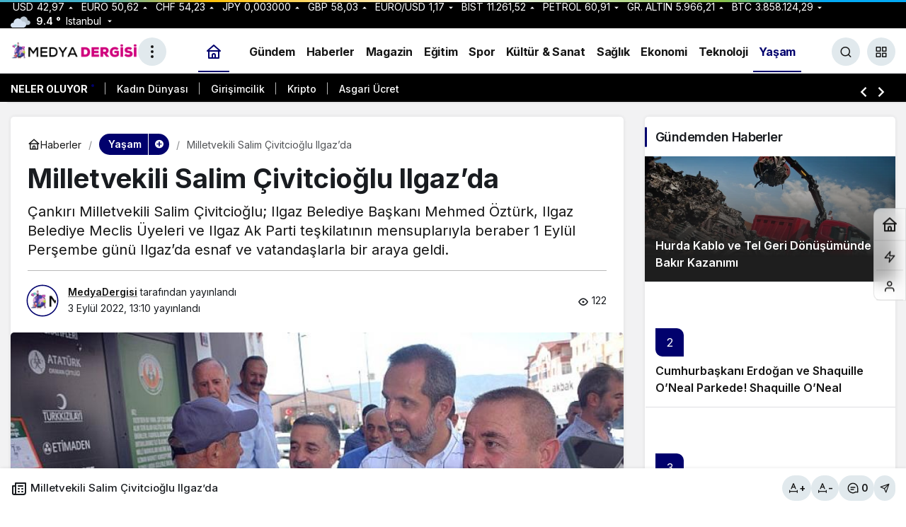

--- FILE ---
content_type: text/html; charset=UTF-8
request_url: https://medyadergisi.com/milletvekili-salim-civitcioglu-ilgazda/
body_size: 18792
content:
<!doctype html>
<html lang="tr" prefix="og: http://ogp.me/ns#">
<head>
	<meta charset="UTF-8">
	<meta http-equiv="X-UA-Compatible" content="IE=edge">
	<meta name="viewport" content="width=device-width, initial-scale=1, minimum-scale=1">
	<link rel="profile" href="https://gmpg.org/xfn/11">
	<meta name='robots' content='index, follow, max-image-preview:large, max-snippet:-1, max-video-preview:-1' />
<link rel='preload' as='style' href='https://medyadergisi.com/wp-content/themes/kanews/assets/css/theme.min.css' />
<link rel='preload' as='style' href='https://medyadergisi.com/wp-content/themes/kanews/assets/css/theme-single.min.css' />
<link rel='preload' as='font' href='https://medyadergisi.com/wp-content/themes/kanews/assets/fonts/icomoon.woff' type='font/woff' crossorigin='anonymous' />

	<!-- This site is optimized with the Yoast SEO plugin v26.6 - https://yoast.com/wordpress/plugins/seo/ -->
	<title>Milletvekili Salim Çivitcioğlu Ilgaz&#039;da - Medya Dergisi</title>
	<link rel="canonical" href="https://medyadergisi.com/milletvekili-salim-civitcioglu-ilgazda/" />
	<meta property="og:locale" content="tr_TR" />
	<meta property="og:type" content="article" />
	<meta property="og:title" content="Milletvekili Salim Çivitcioğlu Ilgaz&#039;da - Medya Dergisi" />
	<meta property="og:description" content="&Ccedil;ankırı Milletvekili Salim &Ccedil;ivitcioğlu; Ilgaz Belediye Başkanı Mehmed &Ouml;zt&uuml;rk, Ilgaz Belediye Meclis &Uuml;yeleri ve Ilgaz Ak Parti teşkilatının mensuplarıyla beraber 1 Eyl&uuml;l Perşembe g&uuml;n&uuml; Ilgaz&rsquo;da esnaf ve vatandaşlarla bir araya geldi." />
	<meta property="og:url" content="https://medyadergisi.com/milletvekili-salim-civitcioglu-ilgazda/" />
	<meta property="og:site_name" content="Medya Dergisi" />
	<meta property="article:published_time" content="2022-09-03T13:10:27+00:00" />
	<meta property="og:image" content="https://medyadergisi.com/wp-content/uploads/2022/09/milletvekili-salim-civitcioglu-ilgazda.jpg" />
	<meta property="og:image:width" content="850" />
	<meta property="og:image:height" content="400" />
	<meta property="og:image:type" content="image/png" />
	<meta name="author" content="MedyaDergisi" />
	<meta name="twitter:card" content="summary_large_image" />
	<meta name="twitter:label1" content="Yazan:" />
	<meta name="twitter:data1" content="MedyaDergisi" />
	<meta name="twitter:label2" content="Tahmini okuma süresi" />
	<meta name="twitter:data2" content="1 dakika" />
	<script type="application/ld+json" class="yoast-schema-graph">{"@context":"https://schema.org","@graph":[{"@type":"NewsArticle","@id":"https://medyadergisi.com/milletvekili-salim-civitcioglu-ilgazda/#article","isPartOf":{"@id":"https://medyadergisi.com/milletvekili-salim-civitcioglu-ilgazda/"},"author":{"name":"MedyaDergisi","@id":"https://medyadergisi.com/#/schema/person/cf5d81579221169e64fca2b9560e7451"},"headline":"Milletvekili Salim Çivitcioğlu Ilgaz&#8217;da","datePublished":"2022-09-03T13:10:27+00:00","mainEntityOfPage":{"@id":"https://medyadergisi.com/milletvekili-salim-civitcioglu-ilgazda/"},"wordCount":298,"commentCount":0,"publisher":{"@id":"https://medyadergisi.com/#organization"},"image":{"@id":"https://medyadergisi.com/milletvekili-salim-civitcioglu-ilgazda/#primaryimage"},"thumbnailUrl":"https://medyadergisi.com/wp-content/uploads/2022/09/milletvekili-salim-civitcioglu-ilgazda.jpg","articleSection":["Yaşam"],"inLanguage":"tr","potentialAction":[{"@type":"CommentAction","name":"Comment","target":["https://medyadergisi.com/milletvekili-salim-civitcioglu-ilgazda/#respond"]}]},{"@type":"WebPage","@id":"https://medyadergisi.com/milletvekili-salim-civitcioglu-ilgazda/","url":"https://medyadergisi.com/milletvekili-salim-civitcioglu-ilgazda/","name":"Milletvekili Salim Çivitcioğlu Ilgaz'da - Medya Dergisi","isPartOf":{"@id":"https://medyadergisi.com/#website"},"primaryImageOfPage":{"@id":"https://medyadergisi.com/milletvekili-salim-civitcioglu-ilgazda/#primaryimage"},"image":{"@id":"https://medyadergisi.com/milletvekili-salim-civitcioglu-ilgazda/#primaryimage"},"thumbnailUrl":"https://medyadergisi.com/wp-content/uploads/2022/09/milletvekili-salim-civitcioglu-ilgazda.jpg","datePublished":"2022-09-03T13:10:27+00:00","breadcrumb":{"@id":"https://medyadergisi.com/milletvekili-salim-civitcioglu-ilgazda/#breadcrumb"},"inLanguage":"tr","potentialAction":[{"@type":"ReadAction","target":["https://medyadergisi.com/milletvekili-salim-civitcioglu-ilgazda/"]}]},{"@type":"ImageObject","inLanguage":"tr","@id":"https://medyadergisi.com/milletvekili-salim-civitcioglu-ilgazda/#primaryimage","url":"https://medyadergisi.com/wp-content/uploads/2022/09/milletvekili-salim-civitcioglu-ilgazda.jpg","contentUrl":"https://medyadergisi.com/wp-content/uploads/2022/09/milletvekili-salim-civitcioglu-ilgazda.jpg","width":850,"height":400,"caption":"milletvekili-salim-civitcioglu-ilgazda.jpg"},{"@type":"BreadcrumbList","@id":"https://medyadergisi.com/milletvekili-salim-civitcioglu-ilgazda/#breadcrumb","itemListElement":[{"@type":"ListItem","position":1,"name":"Anasayfa","item":"https://medyadergisi.com/"},{"@type":"ListItem","position":2,"name":"Milletvekili Salim Çivitcioğlu Ilgaz&#8217;da"}]},{"@type":"WebSite","@id":"https://medyadergisi.com/#website","url":"https://medyadergisi.com/","name":"Medya Dergisi","description":"Medya&#039;nın Kalbi","publisher":{"@id":"https://medyadergisi.com/#organization"},"potentialAction":[{"@type":"SearchAction","target":{"@type":"EntryPoint","urlTemplate":"https://medyadergisi.com/?s={search_term_string}"},"query-input":{"@type":"PropertyValueSpecification","valueRequired":true,"valueName":"search_term_string"}}],"inLanguage":"tr"},{"@type":"Organization","@id":"https://medyadergisi.com/#organization","name":"Medya Dergisi","url":"https://medyadergisi.com/","logo":{"@type":"ImageObject","inLanguage":"tr","@id":"https://medyadergisi.com/#/schema/logo/image/","url":"https://medyadergisi.com/wp-content/uploads/2022/09/Logo-Website.png","contentUrl":"https://medyadergisi.com/wp-content/uploads/2022/09/Logo-Website.png","width":430,"height":80,"caption":"Medya Dergisi"},"image":{"@id":"https://medyadergisi.com/#/schema/logo/image/"}},{"@type":"Person","@id":"https://medyadergisi.com/#/schema/person/cf5d81579221169e64fca2b9560e7451","name":"MedyaDergisi","image":{"@type":"ImageObject","inLanguage":"tr","@id":"https://medyadergisi.com/#/schema/person/image/","url":"https://medyadergisi.com/wp-content/uploads/2025/04/medyadergisi_avatar-96x96.png","contentUrl":"https://medyadergisi.com/wp-content/uploads/2025/04/medyadergisi_avatar-96x96.png","caption":"MedyaDergisi"},"sameAs":["https://medyadergisi.com"],"url":"https://medyadergisi.com/author/medyadergisi/"}]}</script>
	<!-- / Yoast SEO plugin. -->


<link rel='dns-prefetch' href='//s.gravatar.com' />
<link rel='dns-prefetch' href='//fonts.googleapis.com' />
<link rel='dns-prefetch' href='//fonts.gstatic.com' />
<link rel='dns-prefetch' href='//cdnjs.cloudflare.com' />
<link rel='dns-prefetch' href='//www.google-analytics.com' />
<link rel="alternate" type="application/rss+xml" title="Medya Dergisi &raquo; akışı" href="https://medyadergisi.com/feed/" />
<link rel="alternate" type="application/rss+xml" title="Medya Dergisi &raquo; yorum akışı" href="https://medyadergisi.com/comments/feed/" />
<link rel="alternate" type="application/rss+xml" title="Medya Dergisi &raquo; Milletvekili Salim Çivitcioğlu Ilgaz&#8217;da yorum akışı" href="https://medyadergisi.com/milletvekili-salim-civitcioglu-ilgazda/feed/" />
<!-- Kanews: Open Graph Meta -->
<meta name="datePublished" content="2022-09-03T13:10:27+03:00" />
<meta name="dateModified" content="2022-09-03T13:10:27+03:00" />
<meta name="url" content="https://medyadergisi.com/milletvekili-salim-civitcioglu-ilgazda/" />
<meta name="articleSection" content="news" />
<meta name="articleAuthor" content="MedyaDergisi" />
<meta property="article:published_time" content="2022-09-03T13:10:27+03:00" />
<meta property="og:site_name" content="Medya Dergisi" />
<meta property="og:type" content="article" />
<meta property="og:url" content="https://medyadergisi.com/milletvekili-salim-civitcioglu-ilgazda/" />
<meta property="og:title" content="Milletvekili Salim Çivitcioğlu Ilgaz&#8217;da - Medya Dergisi" />
<meta property="twitter:title" content="Milletvekili Salim Çivitcioğlu Ilgaz&#8217;da - Medya Dergisi" />
<meta property="og:description" content="&Ccedil;ankırı Milletvekili Salim &Ccedil;ivitcioğlu; Ilgaz Belediye Başkanı Mehmed &Ouml;zt&uuml;rk, Ilgaz Belediye Meclis &Uuml;yeleri ve Ilgaz Ak P.." />
<meta property="twitter:description" content="&Ccedil;ankırı Milletvekili Salim &Ccedil;ivitcioğlu; Ilgaz Belediye Başkanı Mehmed &Ouml;zt&uuml;rk, Ilgaz Belediye Meclis &Uuml;yeleri ve Ilgaz Ak P.." />
<meta name="description" content="&Ccedil;ankırı Milletvekili Salim &Ccedil;ivitcioğlu; Ilgaz Belediye Başkanı Mehmed &Ouml;zt&uuml;rk, Ilgaz Belediye Meclis &Uuml;yeleri ve Ilgaz Ak P.." />
<meta name="twitter:card" content="summary_large_image" />
<meta property="og:image:width" content="850" />
<meta property="og:image:height" content="400" />
<meta property="og:image" content="https://medyadergisi.com/wp-content/uploads/2022/09/milletvekili-salim-civitcioglu-ilgazda.jpg" />
<meta property="twitter:image" content="https://medyadergisi.com/wp-content/uploads/2022/09/milletvekili-salim-civitcioglu-ilgazda.jpg" />
<!-- /Kanews: Open Graph Meta -->
<style id='wp-img-auto-sizes-contain-inline-css'>
img:is([sizes=auto i],[sizes^="auto," i]){contain-intrinsic-size:3000px 1500px}
/*# sourceURL=wp-img-auto-sizes-contain-inline-css */
</style>
<link rel='stylesheet' id='kanews-theme-css' href='https://medyadergisi.com/wp-content/themes/kanews/assets/css/theme.min.css' media='all' />
<style id='kanews-theme-inline-css'>
.dark-mode .site-header-logo img{content:url(https://medyadergisi.com/wp-content/uploads/2022/09/Logo-Website.png);width:430px}@media (min-width:992px){.container{max-width:1400px}}html:not(.dark-mode) .site-header-wrapper .site-subheader{background-color:#000000}.extra-sub .site-subheader{background-color:#000000}.extra-sub-action::after{background:linear-gradient(to right,transparent 0, #000000 100%)}.extra-sub-action li a, .extra-sub-action .slick-arrow, .extra-sub .kanews-ticker-wrapper .kanews-ticker li>a, .extra-sub .kanews-ticker-wrapper .kanews-ticker-title, .extra-sub .kanews-ticker-wrapper .kanews-ticker-control>*{color:#ffffff !important}@media (min-width:992px){.kanews-post-headline{}}.progress-wrap svg.progress-circle path{stroke:#9700a8}.progress-wrap::after{color:#9919a8}.kanews-category-11.kanews-category{--kan-theme-color:#00c975 !important}.kanews-category-15.kanews-category{--kan-theme-color:#dd8500 !important}.kanews-category-8.kanews-category{--kan-theme-color:#dd0000 !important}.kanews-category-7.kanews-category{--kan-theme-color:#000000 !important}.kanews-category-10.kanews-category{--kan-theme-color:#26437f !important}.kanews-category-12.kanews-category{--kan-theme-color:#c10000 !important}.kanews-category-13.kanews-category{--kan-theme-color:#27b0f4 !important}.kanews-category-14.kanews-category{--kan-theme-color:#0066bf !important}.kanews-category-17.kanews-category{--kan-theme-color:#01016d !important}:root{--wp--preset--color--primary:#000000;--kan-theme-color:#000000;--wp--preset--color--primary:#01016d;--kan-theme-color:#01016d}
/*# sourceURL=kanews-theme-inline-css */
</style>
<link rel='stylesheet' id='kanews-theme-single-css' href='https://medyadergisi.com/wp-content/themes/kanews/assets/css/theme-single.min.css' media='all' />
<style id='kanews-theme-single-inline-css'>
@media (min-width:992px){.kanews-article-title{}}@media (min-width:992px){.kanews-article-title+p{}}@media (min-width:992px){.kanews-article-meta{}}.entry-content-inner a{color:#dd3333}@media (min-width:992px){.kanews-article-content li, .kanews-article-content p, .kanews-article-content{}}
/*# sourceURL=kanews-theme-single-inline-css */
</style>
<link rel='stylesheet' id='kanews-dark-theme-css' href='https://medyadergisi.com/wp-content/themes/kanews/assets/css/dark.min.css' media='all' />
<script src="https://medyadergisi.com/wp-includes/js/jquery/jquery.min.js" id="jquery-core-js"></script>
<script src="https://medyadergisi.com/wp-includes/js/jquery/jquery-migrate.min.js" id="jquery-migrate-js"></script>
<link rel="https://api.w.org/" href="https://medyadergisi.com/wp-json/" /><link rel="alternate" title="JSON" type="application/json" href="https://medyadergisi.com/wp-json/wp/v2/posts/106" /><link rel='shortlink' href='https://medyadergisi.com/?p=106' />
<meta http-equiv="refresh" content="300" /><meta name="google-site-verification" content="ogylgtKNUEk9rAdRVkESwCQsjLihpGCDQn69zbYDAtk" />
<!-- Google tag (gtag.js) -->
<script async src="https://www.googletagmanager.com/gtag/js?id=G-BMW1PTGX04"></script>
<script>
  window.dataLayer = window.dataLayer || [];
  function gtag(){dataLayer.push(arguments);}
  gtag('js', new Date());

  gtag('config', 'G-BMW1PTGX04');
</script>
<!-- Kanews: Schema Meta -->
<script id="kanews-theme-schema" type="application/ld+json">
{"@context": "https://schema.org","@graph": [{"@type":"Organization","@id":"https:\/\/medyadergisi.com\/#organization","url":"https:\/\/medyadergisi.com\/","name":"Medya Dergisi","logo":{"@type":"ImageObject","url":"https:\/\/medyadergisi.com\/wp-content\/uploads\/2022\/09\/Logo-Website.png","width":"430","height":"80"}},{"@type":"ImageObject","@id":"https:\/\/medyadergisi.com\/milletvekili-salim-civitcioglu-ilgazda\/#primaryImage","url":"https:\/\/medyadergisi.com\/wp-content\/uploads\/2022\/09\/milletvekili-salim-civitcioglu-ilgazda.jpg","width":850,"height":400,"inLanguage":"tr"},{"@type":"WebSite","@id":"https:\/\/medyadergisi.com\/#website","url":"https:\/\/medyadergisi.com","name":"Medya Dergisi","description":"Medya&#039;n\u0131n Kalbi","publisher":{"@id":"https:\/\/medyadergisi.com\/#organization"},"inLanguage":"tr","potentialAction":{"@type":"SearchAction","target":"https:\/\/medyadergisi.com\/?s={search_term_string}","query-input":"required name=search_term_string"}},{"@type":"WebPage","@id":"https:\/\/medyadergisi.com\/milletvekili-salim-civitcioglu-ilgazda\/#webpage","url":"https:\/\/medyadergisi.com\/milletvekili-salim-civitcioglu-ilgazda\/","inLanguage":"tr","name":"Milletvekili Salim \u00c7ivitcio\u011flu Ilgaz&#8217;da - Medya Dergisi","isPartOf":{"@id":"https:\/\/medyadergisi.com\/#website"},"primaryImageOfPage":{"@id":"https:\/\/medyadergisi.com\/milletvekili-salim-civitcioglu-ilgazda\/#primaryImage"}},{"@id":"#post-106","@type":"NewsArticle","headline":"Milletvekili Salim \u00c7ivitcio\u011flu Ilgaz&#8217;da - Medya Dergisi","url":"https:\/\/medyadergisi.com\/milletvekili-salim-civitcioglu-ilgazda\/","isPartOf":{"@id":"https:\/\/medyadergisi.com\/milletvekili-salim-civitcioglu-ilgazda\/#webpage"},"inLanguage":"tr","description":"&Ccedil;ank\u0131r\u0131 Milletvekili Salim &Ccedil;ivitcio\u011flu; Ilgaz Belediye Ba\u015fkan\u0131 Mehmed &Ouml;zt&uuml;rk, Ilgaz Belediye Meclis &Uuml;yeleri ve Ilgaz Ak Parti te\u015fkilat\u0131n\u0131n mensuplar\u0131yla beraber 1 Eyl&uuml;l Per\u015fembe g&uuml;n&uuml; Ilgaz&rsquo;da esnaf ve vatanda\u015flarla bir araya geldi.","author":{"@type":"Person","name":"MedyaDergisi","url":"https:\/\/medyadergisi.com\/author\/"},"articleSection":"Ya\u015fam","datePublished":"2022-09-03T13:10:27+03:00","dateModified":"2022-09-03T13:10:27+03:00","publisher":{"@id":"https:\/\/medyadergisi.com\/#organization"},"image":{"@id":"https:\/\/medyadergisi.com\/milletvekili-salim-civitcioglu-ilgazda\/#primaryImage"},"mainEntityOfPage":{"@id":"https:\/\/medyadergisi.com\/milletvekili-salim-civitcioglu-ilgazda\/#webpage"}}]}
</script>
<!-- /Kanews: Schema Meta -->
<link rel="icon" href="https://medyadergisi.com/wp-content/uploads/2022/09/cropped-Logo-Website-32x32.png" sizes="32x32" />
<link rel="icon" href="https://medyadergisi.com/wp-content/uploads/2022/09/cropped-Logo-Website-192x192.png" sizes="192x192" />
<link rel="apple-touch-icon" href="https://medyadergisi.com/wp-content/uploads/2022/09/cropped-Logo-Website-180x180.png" />
<meta name="msapplication-TileImage" content="https://medyadergisi.com/wp-content/uploads/2022/09/cropped-Logo-Website-270x270.png" />
<meta name="theme-color" content="#01016d" />
			<meta name="msapplication-navbutton-color" content="#01016d" />
			<meta name="apple-mobile-web-app-status-bar-style" content="#01016d" /><style id='global-styles-inline-css'>
:root{--wp--preset--aspect-ratio--square: 1;--wp--preset--aspect-ratio--4-3: 4/3;--wp--preset--aspect-ratio--3-4: 3/4;--wp--preset--aspect-ratio--3-2: 3/2;--wp--preset--aspect-ratio--2-3: 2/3;--wp--preset--aspect-ratio--16-9: 16/9;--wp--preset--aspect-ratio--9-16: 9/16;--wp--preset--color--black: #000000;--wp--preset--color--cyan-bluish-gray: #abb8c3;--wp--preset--color--white: #ffffff;--wp--preset--color--pale-pink: #f78da7;--wp--preset--color--vivid-red: #cf2e2e;--wp--preset--color--luminous-vivid-orange: #ff6900;--wp--preset--color--luminous-vivid-amber: #fcb900;--wp--preset--color--light-green-cyan: #7bdcb5;--wp--preset--color--vivid-green-cyan: #00d084;--wp--preset--color--pale-cyan-blue: #8ed1fc;--wp--preset--color--vivid-cyan-blue: #0693e3;--wp--preset--color--vivid-purple: #9b51e0;--wp--preset--gradient--vivid-cyan-blue-to-vivid-purple: linear-gradient(135deg,rgb(6,147,227) 0%,rgb(155,81,224) 100%);--wp--preset--gradient--light-green-cyan-to-vivid-green-cyan: linear-gradient(135deg,rgb(122,220,180) 0%,rgb(0,208,130) 100%);--wp--preset--gradient--luminous-vivid-amber-to-luminous-vivid-orange: linear-gradient(135deg,rgb(252,185,0) 0%,rgb(255,105,0) 100%);--wp--preset--gradient--luminous-vivid-orange-to-vivid-red: linear-gradient(135deg,rgb(255,105,0) 0%,rgb(207,46,46) 100%);--wp--preset--gradient--very-light-gray-to-cyan-bluish-gray: linear-gradient(135deg,rgb(238,238,238) 0%,rgb(169,184,195) 100%);--wp--preset--gradient--cool-to-warm-spectrum: linear-gradient(135deg,rgb(74,234,220) 0%,rgb(151,120,209) 20%,rgb(207,42,186) 40%,rgb(238,44,130) 60%,rgb(251,105,98) 80%,rgb(254,248,76) 100%);--wp--preset--gradient--blush-light-purple: linear-gradient(135deg,rgb(255,206,236) 0%,rgb(152,150,240) 100%);--wp--preset--gradient--blush-bordeaux: linear-gradient(135deg,rgb(254,205,165) 0%,rgb(254,45,45) 50%,rgb(107,0,62) 100%);--wp--preset--gradient--luminous-dusk: linear-gradient(135deg,rgb(255,203,112) 0%,rgb(199,81,192) 50%,rgb(65,88,208) 100%);--wp--preset--gradient--pale-ocean: linear-gradient(135deg,rgb(255,245,203) 0%,rgb(182,227,212) 50%,rgb(51,167,181) 100%);--wp--preset--gradient--electric-grass: linear-gradient(135deg,rgb(202,248,128) 0%,rgb(113,206,126) 100%);--wp--preset--gradient--midnight: linear-gradient(135deg,rgb(2,3,129) 0%,rgb(40,116,252) 100%);--wp--preset--font-size--small: 13px;--wp--preset--font-size--medium: 20px;--wp--preset--font-size--large: 36px;--wp--preset--font-size--x-large: 42px;--wp--preset--spacing--20: 0.44rem;--wp--preset--spacing--30: 0.67rem;--wp--preset--spacing--40: 1rem;--wp--preset--spacing--50: 1.5rem;--wp--preset--spacing--60: 2.25rem;--wp--preset--spacing--70: 3.38rem;--wp--preset--spacing--80: 5.06rem;--wp--preset--shadow--natural: 6px 6px 9px rgba(0, 0, 0, 0.2);--wp--preset--shadow--deep: 12px 12px 50px rgba(0, 0, 0, 0.4);--wp--preset--shadow--sharp: 6px 6px 0px rgba(0, 0, 0, 0.2);--wp--preset--shadow--outlined: 6px 6px 0px -3px rgb(255, 255, 255), 6px 6px rgb(0, 0, 0);--wp--preset--shadow--crisp: 6px 6px 0px rgb(0, 0, 0);}:where(.is-layout-flex){gap: 0.5em;}:where(.is-layout-grid){gap: 0.5em;}body .is-layout-flex{display: flex;}.is-layout-flex{flex-wrap: wrap;align-items: center;}.is-layout-flex > :is(*, div){margin: 0;}body .is-layout-grid{display: grid;}.is-layout-grid > :is(*, div){margin: 0;}:where(.wp-block-columns.is-layout-flex){gap: 2em;}:where(.wp-block-columns.is-layout-grid){gap: 2em;}:where(.wp-block-post-template.is-layout-flex){gap: 1.25em;}:where(.wp-block-post-template.is-layout-grid){gap: 1.25em;}.has-black-color{color: var(--wp--preset--color--black) !important;}.has-cyan-bluish-gray-color{color: var(--wp--preset--color--cyan-bluish-gray) !important;}.has-white-color{color: var(--wp--preset--color--white) !important;}.has-pale-pink-color{color: var(--wp--preset--color--pale-pink) !important;}.has-vivid-red-color{color: var(--wp--preset--color--vivid-red) !important;}.has-luminous-vivid-orange-color{color: var(--wp--preset--color--luminous-vivid-orange) !important;}.has-luminous-vivid-amber-color{color: var(--wp--preset--color--luminous-vivid-amber) !important;}.has-light-green-cyan-color{color: var(--wp--preset--color--light-green-cyan) !important;}.has-vivid-green-cyan-color{color: var(--wp--preset--color--vivid-green-cyan) !important;}.has-pale-cyan-blue-color{color: var(--wp--preset--color--pale-cyan-blue) !important;}.has-vivid-cyan-blue-color{color: var(--wp--preset--color--vivid-cyan-blue) !important;}.has-vivid-purple-color{color: var(--wp--preset--color--vivid-purple) !important;}.has-black-background-color{background-color: var(--wp--preset--color--black) !important;}.has-cyan-bluish-gray-background-color{background-color: var(--wp--preset--color--cyan-bluish-gray) !important;}.has-white-background-color{background-color: var(--wp--preset--color--white) !important;}.has-pale-pink-background-color{background-color: var(--wp--preset--color--pale-pink) !important;}.has-vivid-red-background-color{background-color: var(--wp--preset--color--vivid-red) !important;}.has-luminous-vivid-orange-background-color{background-color: var(--wp--preset--color--luminous-vivid-orange) !important;}.has-luminous-vivid-amber-background-color{background-color: var(--wp--preset--color--luminous-vivid-amber) !important;}.has-light-green-cyan-background-color{background-color: var(--wp--preset--color--light-green-cyan) !important;}.has-vivid-green-cyan-background-color{background-color: var(--wp--preset--color--vivid-green-cyan) !important;}.has-pale-cyan-blue-background-color{background-color: var(--wp--preset--color--pale-cyan-blue) !important;}.has-vivid-cyan-blue-background-color{background-color: var(--wp--preset--color--vivid-cyan-blue) !important;}.has-vivid-purple-background-color{background-color: var(--wp--preset--color--vivid-purple) !important;}.has-black-border-color{border-color: var(--wp--preset--color--black) !important;}.has-cyan-bluish-gray-border-color{border-color: var(--wp--preset--color--cyan-bluish-gray) !important;}.has-white-border-color{border-color: var(--wp--preset--color--white) !important;}.has-pale-pink-border-color{border-color: var(--wp--preset--color--pale-pink) !important;}.has-vivid-red-border-color{border-color: var(--wp--preset--color--vivid-red) !important;}.has-luminous-vivid-orange-border-color{border-color: var(--wp--preset--color--luminous-vivid-orange) !important;}.has-luminous-vivid-amber-border-color{border-color: var(--wp--preset--color--luminous-vivid-amber) !important;}.has-light-green-cyan-border-color{border-color: var(--wp--preset--color--light-green-cyan) !important;}.has-vivid-green-cyan-border-color{border-color: var(--wp--preset--color--vivid-green-cyan) !important;}.has-pale-cyan-blue-border-color{border-color: var(--wp--preset--color--pale-cyan-blue) !important;}.has-vivid-cyan-blue-border-color{border-color: var(--wp--preset--color--vivid-cyan-blue) !important;}.has-vivid-purple-border-color{border-color: var(--wp--preset--color--vivid-purple) !important;}.has-vivid-cyan-blue-to-vivid-purple-gradient-background{background: var(--wp--preset--gradient--vivid-cyan-blue-to-vivid-purple) !important;}.has-light-green-cyan-to-vivid-green-cyan-gradient-background{background: var(--wp--preset--gradient--light-green-cyan-to-vivid-green-cyan) !important;}.has-luminous-vivid-amber-to-luminous-vivid-orange-gradient-background{background: var(--wp--preset--gradient--luminous-vivid-amber-to-luminous-vivid-orange) !important;}.has-luminous-vivid-orange-to-vivid-red-gradient-background{background: var(--wp--preset--gradient--luminous-vivid-orange-to-vivid-red) !important;}.has-very-light-gray-to-cyan-bluish-gray-gradient-background{background: var(--wp--preset--gradient--very-light-gray-to-cyan-bluish-gray) !important;}.has-cool-to-warm-spectrum-gradient-background{background: var(--wp--preset--gradient--cool-to-warm-spectrum) !important;}.has-blush-light-purple-gradient-background{background: var(--wp--preset--gradient--blush-light-purple) !important;}.has-blush-bordeaux-gradient-background{background: var(--wp--preset--gradient--blush-bordeaux) !important;}.has-luminous-dusk-gradient-background{background: var(--wp--preset--gradient--luminous-dusk) !important;}.has-pale-ocean-gradient-background{background: var(--wp--preset--gradient--pale-ocean) !important;}.has-electric-grass-gradient-background{background: var(--wp--preset--gradient--electric-grass) !important;}.has-midnight-gradient-background{background: var(--wp--preset--gradient--midnight) !important;}.has-small-font-size{font-size: var(--wp--preset--font-size--small) !important;}.has-medium-font-size{font-size: var(--wp--preset--font-size--medium) !important;}.has-large-font-size{font-size: var(--wp--preset--font-size--large) !important;}.has-x-large-font-size{font-size: var(--wp--preset--font-size--x-large) !important;}
/*# sourceURL=global-styles-inline-css */
</style>
</head>

<body data-rsssl=1 class="wp-singular post-template-default single single-post postid-106 single-format-standard wp-theme-kanews by-kanthemes header-line category-17 single-layout-box back-to-top-active">
		<div id="page" class="site-wrapper">
		
			<div class="site-head site-head-2 head-height-1 ">

  <header id="header" class="site-header">

    <div class="site-header-wrapper  site-navbar-wrapper-fixed">
                <div class="site-subheader hidden-mobile">
    <div class="container">
      <div class="row site-row align-items-center justify-content-between">
        <div class="col">
          <div class="site-subheader-left d-flex flex-wrap no-gutters align-items-center">
            		<div class="site-currencies"><div class="d-flex"><div class="site-currencies-item site-currencies-up-item"><span class="site-currencies-name">USD</span><span class="site-currencies-value">42,97</span><span class="site-currencies-change"><div><i class="icon-caret"></i></div> <div>%0.080</i></div></span></div><div class="site-currencies-item site-currencies-up-item"><span class="site-currencies-name">EURO</span><span class="site-currencies-value">50,62</span><span class="site-currencies-change"><div><i class="icon-caret"></i></div> <div>%0.030</i></div></span></div><div class="site-currencies-item site-currencies-up-item"><span class="site-currencies-name">CHF</span><span class="site-currencies-value">54,23</span><span class="site-currencies-change"><div><i class="icon-caret"></i></div> <div>%0.040</i></div></span></div><div class="site-currencies-item site-currencies-up-item"><span class="site-currencies-name">JPY</span><span class="site-currencies-value">0,003000</span><span class="site-currencies-change"><div><i class="icon-caret"></i></div> <div>%0</i></div></span></div><div class="site-currencies-item site-currencies-up-item"><span class="site-currencies-name">GBP</span><span class="site-currencies-value">58,03</span><span class="site-currencies-change"><div><i class="icon-caret"></i></div> <div>%0.050</i></div></span></div><div class="site-currencies-item site-currencies-down-item"><span class="site-currencies-name">EURO/USD</span><span class="site-currencies-value">1,17</span><span class="site-currencies-change"><div><i class="icon-caret"></i></div> <div>%-0.05</i></div></span></div><div class="site-currencies-item site-currencies-up-item"><span class="site-currencies-name">BIST</span><span class="site-currencies-value">11.261,52</span><span class="site-currencies-change"><div><i class="icon-caret"></i></div> <div>%0.37</i></div></span></div><div class="site-currencies-item site-currencies-down-item"><span class="site-currencies-name">Petrol</span><span class="site-currencies-value">60,91</span><span class="site-currencies-change"><div><i class="icon-caret"></i></div> <div>%-0.68</i></div></span></div><div class="site-currencies-item site-currencies-up-item"><span class="site-currencies-name">GR. ALTIN</span><span class="site-currencies-value">5.966,21</span><span class="site-currencies-change"><div><i class="icon-caret"></i></div> <div>%0.22</i></div></span></div><div class="site-currencies-item site-currencies-down-item"><span class="site-currencies-name">BTC</span><span class="site-currencies-value">3.858.124,29</span><span class="site-currencies-change"><div><i class="icon-caret"></i></div> <div>%-0.98701932499784</i></div></span></div></div></div>
	          </div>
        </div>
        <div class="col-auto">
          <div class="site-subheader-right d-flex flex-wrap align-items-center">
            		<div data-toggle="kanews-weather-select-city2" class="kanews-city-weather-wrapper" data-city="İstanbul"></div>
		<div id="kanews-weather-select-city2" class="kanews-waether-cities kanews-scroll "><input placeholder="Şehir ara" id="kanews-weather-search" /><div class="kanews-weather-city" data-city="İstanbul">İstanbul</div><div class="kanews-weather-city" data-city="Ankara">Ankara</div><div class="kanews-weather-city" data-city="İzmir">İzmir</div><div class="kanews-weather-city" data-city="Adana">Adana</div><div class="kanews-weather-city" data-city="Adıyaman">Adıyaman</div><div class="kanews-weather-city" data-city="Afyonkarahisar">Afyonkarahisar</div><div class="kanews-weather-city" data-city="Ağrı">Ağrı</div><div class="kanews-weather-city" data-city="Aksaray">Aksaray</div><div class="kanews-weather-city" data-city="Amasya">Amasya</div><div class="kanews-weather-city" data-city="Antalya">Antalya</div><div class="kanews-weather-city" data-city="Ardahan">Ardahan</div><div class="kanews-weather-city" data-city="Artvin">Artvin</div><div class="kanews-weather-city" data-city="Aydın">Aydın</div><div class="kanews-weather-city" data-city="Balıkesir">Balıkesir</div><div class="kanews-weather-city" data-city="Bartın">Bartın</div><div class="kanews-weather-city" data-city="Batman">Batman</div><div class="kanews-weather-city" data-city="Bayburt">Bayburt</div><div class="kanews-weather-city" data-city="Bilecik">Bilecik</div><div class="kanews-weather-city" data-city="Bingöl">Bingöl</div><div class="kanews-weather-city" data-city="Bitlis">Bitlis</div><div class="kanews-weather-city" data-city="Bolu">Bolu</div><div class="kanews-weather-city" data-city="Burdur">Burdur</div><div class="kanews-weather-city" data-city="Bursa">Bursa</div><div class="kanews-weather-city" data-city="Çanakkale">Çanakkale</div><div class="kanews-weather-city" data-city="Çankırı">Çankırı</div><div class="kanews-weather-city" data-city="Çorum">Çorum</div><div class="kanews-weather-city" data-city="Denizli">Denizli</div><div class="kanews-weather-city" data-city="Diyarbakır">Diyarbakır</div><div class="kanews-weather-city" data-city="Düzce">Düzce</div><div class="kanews-weather-city" data-city="Edirne">Edirne</div><div class="kanews-weather-city" data-city="Elazığ">Elazığ</div><div class="kanews-weather-city" data-city="Erzincan">Erzincan</div><div class="kanews-weather-city" data-city="Erzurum">Erzurum</div><div class="kanews-weather-city" data-city="Eskişehir">Eskişehir</div><div class="kanews-weather-city" data-city="Gaziantep">Gaziantep</div><div class="kanews-weather-city" data-city="Giresun">Giresun</div><div class="kanews-weather-city" data-city="Gümüşhane">Gümüşhane</div><div class="kanews-weather-city" data-city="Hakkâri">Hakkâri</div><div class="kanews-weather-city" data-city="Hatay">Hatay</div><div class="kanews-weather-city" data-city="Iğdır">Iğdır</div><div class="kanews-weather-city" data-city="Isparta">Isparta</div><div class="kanews-weather-city" data-city="Kahramanmaraş">Kahramanmaraş</div><div class="kanews-weather-city" data-city="Karabük">Karabük</div><div class="kanews-weather-city" data-city="Karaman">Karaman</div><div class="kanews-weather-city" data-city="Kars">Kars</div><div class="kanews-weather-city" data-city="Kastamonu">Kastamonu</div><div class="kanews-weather-city" data-city="Kayseri">Kayseri</div><div class="kanews-weather-city" data-city="Kırıkkale">Kırıkkale</div><div class="kanews-weather-city" data-city="Kırklareli">Kırklareli</div><div class="kanews-weather-city" data-city="Kırşehir">Kırşehir</div><div class="kanews-weather-city" data-city="Kilis">Kilis</div><div class="kanews-weather-city" data-city="Kocaeli">Kocaeli</div><div class="kanews-weather-city" data-city="Konya">Konya</div><div class="kanews-weather-city" data-city="Kütahya">Kütahya</div><div class="kanews-weather-city" data-city="Malatya">Malatya</div><div class="kanews-weather-city" data-city="Manisa">Manisa</div><div class="kanews-weather-city" data-city="Mardin">Mardin</div><div class="kanews-weather-city" data-city="Mersin">Mersin</div><div class="kanews-weather-city" data-city="Muğla">Muğla</div><div class="kanews-weather-city" data-city="Muş">Muş</div><div class="kanews-weather-city" data-city="Nevşehir">Nevşehir</div><div class="kanews-weather-city" data-city="Niğde">Niğde</div><div class="kanews-weather-city" data-city="Ordu">Ordu</div><div class="kanews-weather-city" data-city="Osmaniye">Osmaniye</div><div class="kanews-weather-city" data-city="Rize">Rize</div><div class="kanews-weather-city" data-city="Sakarya">Sakarya</div><div class="kanews-weather-city" data-city="Samsun">Samsun</div><div class="kanews-weather-city" data-city="Siirt">Siirt</div><div class="kanews-weather-city" data-city="Sinop">Sinop</div><div class="kanews-weather-city" data-city="Sivas">Sivas</div><div class="kanews-weather-city" data-city="Şırnak">Şırnak</div><div class="kanews-weather-city" data-city="Tekirdağ">Tekirdağ</div><div class="kanews-weather-city" data-city="Tokat">Tokat</div><div class="kanews-weather-city" data-city="Trabzon">Trabzon</div><div class="kanews-weather-city" data-city="Tunceli">Tunceli</div><div class="kanews-weather-city" data-city="Şanlıurfa">Şanlıurfa</div><div class="kanews-weather-city" data-city="Uşak">Uşak</div><div class="kanews-weather-city" data-city="Van">Van</div><div class="kanews-weather-city" data-city="Yalova">Yalova</div><div class="kanews-weather-city" data-city="Yozgat">Yozgat</div><div class="kanews-weather-city" data-city="Zonguldak">Zonguldak</div></div>	          </div>
        </div>
      </div>
    </div>
  </div>
            
      <div class="site-header-top header-skin-light">
        <div class="container">
          <div class="row site-row justify-content-between align-items-center">

            <div class="col-auto">
              <div class="site-header-top-left d-flex align-items-center gap-1">
                <button aria-label="Menü" class="site-mobil-menu-btn hidden-desktop" data-toggle="site-mobile-menu"><svg class="icon-90deg" width="28" height="28" xmlns="http://www.w3.org/2000/svg" viewBox="0 0 24 24" id="bars"><path fill="currentColor" d="M5,12a1,1,0,0,0-1,1v8a1,1,0,0,0,2,0V13A1,1,0,0,0,5,12ZM10,2A1,1,0,0,0,9,3V21a1,1,0,0,0,2,0V3A1,1,0,0,0,10,2ZM20,16a1,1,0,0,0-1,1v4a1,1,0,0,0,2,0V17A1,1,0,0,0,20,16ZM15,8a1,1,0,0,0-1,1V21a1,1,0,0,0,2,0V9A1,1,0,0,0,15,8Z"></path></svg></button>
                
                <div class="site-header-logo"><a href="https://medyadergisi.com/" title="Medya Dergisi"><img class="logo-light" src="https://medyadergisi.com/wp-content/uploads/2022/09/Logo-Website.png" srcset="https://medyadergisi.com/wp-content/uploads/2022/09/Logo-Website.png 2x, https://medyadergisi.com/wp-content/uploads/2022/09/Logo-Website.png 1x" alt="Medya Dergisi" width="430" height="80" /></a></div>                <button class="site-drawer-menu-btn hidden-mobile header-btn-icon" aria-label="Menüyü Aç" data-toggle="site-menu-block"><svg width="24" height="24" xmlns="http://www.w3.org/2000/svg" viewBox="0 0 24 24" id="ellipsis-v"><path fill="currentColor" d="M12,7a2,2,0,1,0-2-2A2,2,0,0,0,12,7Zm0,10a2,2,0,1,0,2,2A2,2,0,0,0,12,17Zm0-7a2,2,0,1,0,2,2A2,2,0,0,0,12,10Z"></path></svg></button>              </div>
            </div>

            <nav id="navbar" class="site-navbar hidden-mobile col">
              <div class="container">
                <div class="navbar-row">
                                      <div class="col-auto no-gutter">
                      <ul class="site-navbar-nav">
                      <li class="current-menu-item home-btn"><a aria-label="Ana sayfa" href="https://medyadergisi.com/"><svg width="24" height="24" xmlns="http://www.w3.org/2000/svg" viewBox="0 0 24 24" id="home"><path fill="currentColor" d="M21.66,10.25l-9-8a1,1,0,0,0-1.32,0l-9,8a1,1,0,0,0-.27,1.11A1,1,0,0,0,3,12H4v9a1,1,0,0,0,1,1H19a1,1,0,0,0,1-1V12h1a1,1,0,0,0,.93-.64A1,1,0,0,0,21.66,10.25ZM13,20H11V17a1,1,0,0,1,2,0Zm5,0H15V17a3,3,0,0,0-6,0v3H6V12H18ZM5.63,10,12,4.34,18.37,10Z"></path></svg></a></li>
                      </ul>
                    </div>
                                    <ul id="menu-ana-menu" class="site-navbar-nav"><li id="menu-item-182" class="menu-item menu-item-type-taxonomy menu-item-object-category menu-item-182"><a href="https://medyadergisi.com/gundem/"><span>Gündem</span></a></li>
<li id="menu-item-183" class="menu-item menu-item-type-taxonomy menu-item-object-category menu-item-183"><a href="https://medyadergisi.com/haberler/"><span>Haberler</span></a></li>
<li id="menu-item-264" class="menu-item menu-item-type-taxonomy menu-item-object-category menu-item-264"><a href="https://medyadergisi.com/magazin/"><span>Magazin</span></a></li>
<li id="menu-item-181" class="menu-item menu-item-type-taxonomy menu-item-object-category menu-item-181"><a href="https://medyadergisi.com/egitim/"><span>Eğitim</span></a></li>
<li id="menu-item-185" class="menu-item menu-item-type-taxonomy menu-item-object-category menu-item-185"><a href="https://medyadergisi.com/spor/"><span>Spor</span></a></li>
<li id="menu-item-184" class="menu-item menu-item-type-taxonomy menu-item-object-category menu-item-184"><a href="https://medyadergisi.com/kultur-sanat/"><span>Kültür &amp; Sanat</span></a></li>
<li id="menu-item-265" class="menu-item menu-item-type-taxonomy menu-item-object-category menu-item-265"><a href="https://medyadergisi.com/saglik/"><span>Sağlık</span></a></li>
<li id="menu-item-266" class="menu-item menu-item-type-taxonomy menu-item-object-category menu-item-266"><a href="https://medyadergisi.com/ekonomi/"><span>Ekonomi</span></a></li>
<li id="menu-item-267" class="menu-item menu-item-type-taxonomy menu-item-object-category menu-item-267"><a href="https://medyadergisi.com/teknoloji/"><span>Teknoloji</span></a></li>
<li id="menu-item-81933" class="menu-item menu-item-type-taxonomy menu-item-object-category current-post-ancestor current-menu-parent current-post-parent menu-item-81933"><a href="https://medyadergisi.com/yasam/"><span>Yaşam</span></a></li>
</ul>                  
                </div>
              </div>
            </nav>

            <div class="col-auto">
              <div class="site-header-top-right align-items-center">
                <div class="hidden-mobile"></div>
                                                                  <div id="site-header-search" class="kanews-ajax-search-wrapper "> <button aria-label="Ara" class="header-btn-icon" data-toggle="site-header-search-wrapper"><i class="icon-search"></i></button>
		<div id="site-header-search-wrapper" class="is-hidden"><form role="search" method="get" class="site-header-search-form" action="https://medyadergisi.com/">
		<input class="kanews-ajax-search" type="text" placeholder="Aramak istediğiniz kelimeyi yazın.." value="" name="s" />
		<button aria-label="Ara type="submit"><span class="icon-search icon-2x"></span></button><p>Aradığınız kelimeyi yazın ve entera basın, kapatmak için esc butonuna tıklayın.</p>
		<div id="kanews-loader"></div></form><div class="kanews-popup-close-btn search-close-btn"><i class="icon-close"></i></div></div></div>                                <div class="site-header-action "><button role="button" aria-expanded="false" data-toggle="site-header-action-content" aria-label="Servisler" class="header-btn-icon"><i aria-hidden="true" class="icon-grid"></i></button><div id="site-header-action-content"><div class="site-header-action-wrapper kanews-scroll site-header-action-style2"><button data-toggle="site-header-action-content" aria-label="Kapat"><i class="icon-close"></i></button><div class="site-header-action-btn-group"><div class="onjkln2">Hızlı Erişim</div><a href="https://medyadergisi.com/ibb-sehir-tiyatrolari-yaftali-tabut-ve-kutlama-oyunlariyla-kibrista/ibb-sehir-tiyatrolari-yaftali-tabut-ve-kutlama-oyunlariyla-kibrista-jpg/"   class="site-header-action-btn"><div class="site-header-action-btn-wrapper" ><div class="site-header-action-icon bg-primary" ><i class="icon-bolt"></i></div><div class="site-header-action-content"><div class="site-header-action-name">Son Dakika</div><div class="site-header-action-desc truncate truncate-2">Günün son gelişmelerine yakından bakın.</div></div></div></a><a href="https://medyadergisi.com/?page_id=221"   class="site-header-action-btn"><div class="site-header-action-btn-wrapper" style="background-color:rgb(64, 140, 43, 0.25)"><div class="site-header-action-icon bg-primary" style="background: #408c2b"><i class="icon-money"></i></div><div class="site-header-action-content"><div class="site-header-action-name">Döviz Kurlar</div><div class="site-header-action-desc truncate truncate-2">Piyasanın kalbine yakından göz atın.</div></div></div></a><a href="https://medyadergisi.com/?page_id=1281"   class="site-header-action-btn"><div class="site-header-action-btn-wrapper" style="background-color:rgb(130, 36, 227, 0.25)"><div class="site-header-action-icon bg-primary" style="background: #8224e3"><i class="icon-bolt"></i></div><div class="site-header-action-content"><div class="site-header-action-name">Son Depremler</div></div></div></a><a href="https://medyadergisi.com/kusaklar-arasi-kopruyu-bir-tabak-ot-yemegi-sergisi-kurdu/kusaklar-arasi-kopruyu-bir-tabak-ot-yemegi-sergisi-kurdu-jpg/"   class="site-header-action-btn"><div class="site-header-action-btn-wrapper" style="background-color:rgb(181, 120, 41, 0.25)"><div class="site-header-action-icon bg-primary" style="background: #b57829"><i class="icon-bitcoin"></i></div><div class="site-header-action-content"><div class="site-header-action-name">Kripto Paralar</div><div class="site-header-action-desc truncate truncate-2">Kripto para piyasalarında son durum!</div></div></div></a><a href="https://medyadergisi.com/?page_id=784"   class="site-header-action-btn"><div class="site-header-action-btn-wrapper" style="background-color:rgb(63, 157, 204, 0.25)"><div class="site-header-action-icon bg-primary" style="background: #3f9dcc"><i class="icon-moon-fill"></i></div><div class="site-header-action-content"><div class="site-header-action-name">Namaz Vakitleri</div></div></div></a><a href="https://medyadergisi.com/ief-cim-konserlerinde-divayi-agirladi/"   class="site-header-action-btn"><div class="site-header-action-btn-wrapper" style="background-color:rgb(209, 216, 4, 0.25)"><div class="site-header-action-icon bg-primary" style="background: #d1d804"><i class="icon-star"></i></div><div class="site-header-action-content"><div class="site-header-action-name">Emtia</div><div class="site-header-action-desc truncate truncate-2">Emtia'larda son durum!</div></div></div></a><a href="https://medyadergisi.com/mena-bolgesinde-samsung-neo-qled-8k-tv-satislari-iki-kat-artti/"   class="site-header-action-btn"><div class="site-header-action-btn-wrapper" style="background-color:rgb(32, 111, 214, 0.25)"><div class="site-header-action-icon bg-primary" style="background: #206fd6"><i class="icon-sun"></i></div><div class="site-header-action-content"><div class="site-header-action-name">Hava Durumu</div></div></div></a><a href="https://medyadergisi.com/akcay-kordon-isil-isil-oldu/akcay-kordon-isil-isil-oldu-jpg/"   class="site-header-action-btn"><div class="site-header-action-btn-wrapper" ><div class="site-header-action-icon bg-primary" ><i class="icon-mic"></i></div><div class="site-header-action-content"><div class="site-header-action-name">Maç Merkezi</div></div></div></a><a href="https://medyadergisi.com/torbalida-kurtulus-coskusu-5-gun-surecek/torbalida-kurtulus-coskusu-5-gun-surecek-jpg/"   class="site-header-action-btn"><div class="site-header-action-btn-wrapper" style="background-color:rgb(27, 154, 186, 0.25)"><div class="site-header-action-icon bg-primary" style="background: #1b9aba"><i class="icon-standings"></i></div><div class="site-header-action-content"><div class="site-header-action-name">Puan Durumu</div></div></div></a><a href="https://medyadergisi.com/torbalida-kurtulus-coskusu-5-gun-surecek/"   class="site-header-action-btn"><div class="site-header-action-btn-wrapper" style="background-color:rgb(45, 147, 90, 0.25)"><div class="site-header-action-icon bg-primary" style="background: #2d935a"><i class="icon-newspaper"></i></div><div class="site-header-action-content"><div class="site-header-action-name">Gazeteler</div><div class="site-header-action-desc truncate truncate-2">Günün gazete manşetlerini inceleyin.</div></div></div></a><a href="https://medyadergisi.com/bridgestoneun-potenza-sport-lastikleri-auto-express-2022-yaz-lastigi-testinin-sampiyonu-oldu/"   class="site-header-action-btn"><div class="site-header-action-btn-wrapper" style="background-color:rgb(39, 173, 117, 0.25)"><div class="site-header-action-icon bg-primary" style="background: #27ad75"><i class="icon-live"></i></div><div class="site-header-action-content"><div class="site-header-action-name">Canlı Tv</div></div></div></a><a href="https://medyadergisi.com/tiroid-nocullerinde-kanser-riskine-dikkat/tiroid-nocullerinde-kanser-riskine-dikkat-jpg/"   class="site-header-action-btn"><div class="site-header-action-btn-wrapper" style="background-color:rgb(86, 86, 86, 0.25)"><div class="site-header-action-icon bg-primary" style="background: #565656"><i class="icon-traffic"></i></div><div class="site-header-action-content"><div class="site-header-action-name">Yol Durumu</div></div></div></a><a href="https://medyadergisi.com/?page_id=1284"   class="site-header-action-btn"><div class="site-header-action-btn-wrapper" style="background-color:rgb(221, 51, 51, 0.25)"><div class="site-header-action-icon bg-primary" style="background: #dd3333"><i class="icon-local_pharmacy"></i></div><div class="site-header-action-content"><div class="site-header-action-name">Nöbetçi Eczaneler</div></div></div></a></div></div></div></div>                                              </div>
            </div>

          </div>
        </div>
      </div>
      
              <div class="extra-sub bn-bar hidden-mobile">
          <div class="site-subheader">
            <div class="container">
              <div class="row site-row align-items-center">
                <div class="col-12">
                  <div class="site-subheader-left">
                  <ul class="d-flex flex-wrap extra-sub-action"><li class="home-url"><a href="https://medyadergisi.com/">Neler Oluyor</a></li><li><a href="https://medyadergisi.com/tag/kadin/">Kadın Dünyası</a></li><li><a href="#">Girişimcilik</a></li><li><a href="#">Kripto</a></li><li><a href="#">Asgari Ücret</a></li></ul>                  </div>
                </div>
              </div>
            </div>
          </div>
        </div>
            <div id="site-menu-block" class="site-menu-block-style2"><div class="container"><div class="row"><ul id="menu-buyuk-menu" class="site-menu-block"><li id="menu-item-82556" class="menu-item menu-item-type-custom menu-item-object-custom menu-item-82556"><a href="#"><span>Gündem</span></a></li>
<li id="menu-item-82562" class="menu-item menu-item-type-custom menu-item-object-custom menu-item-82562"><a href="#"><span>Özel Sayfalar</span></a></li>
<li id="menu-item-82561" class="menu-item menu-item-type-custom menu-item-object-custom menu-item-82561"><a href="#"><span>Teknoloji</span></a></li>
<li id="menu-item-82569" class="menu-item menu-item-type-custom menu-item-object-custom menu-item-82569"><a href="#"><span>Ekonomi</span></a></li>
<li id="menu-item-82614" class="menu-item menu-item-type-custom menu-item-object-custom menu-item-82614"><a href="https://demo.kanthemes.com.tr/kanews/category/spor/"><span>Spor</span></a></li>
<li id="menu-item-82615" class="menu-item menu-item-type-custom menu-item-object-custom menu-item-82615"><a href="https://demo.kanthemes.com.tr/kanews/category/siyaset/"><span>Siyaset</span></a></li>
<li id="menu-item-82582" class="menu-item menu-item-type-custom menu-item-object-custom menu-item-82582"><a href="#"><span>Magazin</span></a></li>
</ul>		<div class="col-12 justify-content-between site-menu-block-footer d-flex flex-wrap align-items-center">
		<div class="site-social-links "><ul class="d-flex justify-content-end"><li><a rel="nofollow" title="Facebook" href="#"><i class="icon-facebook"></i></a></li><li><a rel="nofollow" title="Twitter" href="#"><i class="icon-twitter"></i></a></li><li><a rel="nofollow" title="Instagram" href="#"><i class="icon-instagram"></i></a></li></ul></div>                        <div class="site-footer-menu">
                <ul id="menu-footer" class="d-flex flex-wrap justify-content-center gap-1"><li id="menu-item-82552" class="menu-item menu-item-type-custom menu-item-object-custom menu-item-82552"><a href="https://demo.kanthemes.com.tr/kanews/yazarlar/"><span>Yazarlarımız</span></a></li>
<li id="menu-item-82553" class="menu-item menu-item-type-post_type menu-item-object-page menu-item-82553"><a href="https://medyadergisi.com/kunye-2/"><span>Künye</span></a></li>
<li id="menu-item-82554" class="menu-item menu-item-type-post_type menu-item-object-page menu-item-82554"><a href="https://medyadergisi.com/hesabim/"><span>Hesabım</span></a></li>
<li id="menu-item-82555" class="menu-item menu-item-type-post_type menu-item-object-page menu-item-82555"><a href="https://medyadergisi.com/gizlilik-politikasi-2/"><span>Gizlilik politikası</span></a></li>
<li id="menu-item-82575" class="menu-item menu-item-type-post_type menu-item-object-page menu-item-82575"><a href="https://medyadergisi.com/iletisim/"><span>İletişim</span></a></li>
<li id="menu-item-83677" class="menu-item menu-item-type-custom menu-item-object-custom menu-item-83677"><a href="https://trmanga.com"><span>webtoon oku</span></a></li>
<li id="menu-item-83680" class="menu-item menu-item-type-custom menu-item-object-custom menu-item-83680"><a href="https://markabilgileri.com/"><span>Hangi Ülkenin</span></a></li>
<li id="menu-item-83681" class="menu-item menu-item-type-custom menu-item-object-custom menu-item-83681"><a href="http://www.hotelmedya.com/"><span>Otel ve Turizm Haberleri</span></a></li>
</ul>              </div>
                      
          </div>
		</div></div></div>    </div>

    

  </header>

</div>			
				<main id="main" class="site-main">
			<div class="container">
				<div class="row">
					<div class="site-main-wrapper">
						<div class="site-main-inner d-flex flex-wrap">
							
							<div class="d-flex flex-wrap">
  <div class="col-12 col-lg-9 kanews-sticky kgs2 mb-1">
    <article id="post-106" class="kanews-article kanews-section-box kanews-article-1 post-106 post type-post status-publish format-standard has-post-thumbnail hentry category-yasam">
    
      	<div class="kanews-article-header">

								<div class='kanews-breadcrumb'><ol class='d-flex align-items-center'><li><a href="https://medyadergisi.com/"><span class="d-flex align-items-center g-05"><svg width="18" height="18" xmlns="http://www.w3.org/2000/svg" viewBox="0 0 24 24" id="home"><path fill="currentColor" d="M21.66,10.25l-9-8a1,1,0,0,0-1.32,0l-9,8a1,1,0,0,0-.27,1.11A1,1,0,0,0,3,12H4v9a1,1,0,0,0,1,1H19a1,1,0,0,0,1-1V12h1a1,1,0,0,0,.93-.64A1,1,0,0,0,21.66,10.25ZM13,20H11V17a1,1,0,0,1,2,0Zm5,0H15V17a3,3,0,0,0-6,0v3H6V12H18ZM5.63,10,12,4.34,18.37,10Z"></path></svg> Haberler</span></a></li><li>
													<a class="kanews-label kanews-label-sm kanews-label-bg" href="https://medyadergisi.com/yasam/"><span>Yaşam</span></a><span class="kanews-category-subscribe-button" data-toggle="kanews-modal-login" role="tooltip" data-microtip-position="bottom" aria-label="Takip Etmek için giriş yap"><i class="icon-add"></i></span>
											</li><li><span>Milletvekili Salim Çivitcioğlu Ilgaz&#8217;da</span></li></ol></div>
		
					<h1 class="kanews-article-title">Milletvekili Salim Çivitcioğlu Ilgaz&#8217;da</h1>		
		
							<p>&Ccedil;ankırı Milletvekili Salim &Ccedil;ivitcioğlu; Ilgaz Belediye Başkanı Mehmed &Ouml;zt&uuml;rk, Ilgaz Belediye Meclis &Uuml;yeleri ve Ilgaz Ak Parti teşkilatının mensuplarıyla beraber 1 Eyl&uuml;l Perşembe g&uuml;n&uuml; Ilgaz&rsquo;da esnaf ve vatandaşlarla bir araya geldi.</p>
							
			<div class="kanews-article-meta">
				<div class="row justify-content-between align-items-center">
					<div class="kanews-article-meta-left col-12 col-lg">
						<div class="kanews-article-meta-left-inner d-flex">
		
																																				<div class="kanews-post-author"><div class="author-avatar circle-animation"><svg viewBox="0 0 100 100" xmlns="http://www.w3.org/2000/svg" style="enable-background:new -580 439 577.9 194;" xml:space="preserve"> <circle cx="50" cy="50" r="40"></circle> </svg><img alt='' src='[data-uri]' data-src='https://medyadergisi.com/wp-content/uploads/2025/04/medyadergisi_avatar-48x48.png' data-srcset='https://medyadergisi.com/wp-content/uploads/2025/04/medyadergisi_avatar-96x96.png 2x' class='kanews-lazy avatar avatar-48 photo' height='48' width='48' decoding='async'/></div></div>
																												
														<div class="kanews-article-meta-left-text">
																																					<div class="kanews-post-author-name author vcard"><a href="https://medyadergisi.com/author/medyadergisi/">MedyaDergisi</a> tarafından yayınlandı</div>
																																			
																	<span class="posted-on"><time class="entry-date published updated" datetime="2022-09-03T13:10:27+03:00">3 Eylül 2022, 13:10</time> yayınlandı</span>								
																																</div>
						</div>
					</div>
					<div class="kanews-article-meta-right col-12 col-lg-auto">
						
																			<span class="kanews-post-views"><div role="tooltip" data-microtip-position="bottom" aria-label="122 kez okundu"><i class="icon-view"></i>122</div></span>											</div>
				</div>
			</div>
					
		
	</div>
      				      <div class="kanews-article-thumbnail">
			
				<img class="wp-post-image" src="https://medyadergisi.com/wp-content/uploads/2022/09/milletvekili-salim-civitcioglu-ilgazda.jpg" width="750" height="353" alt="featured"/>
								<div class="kanews-article-thumbnail-caption">milletvekili-salim-civitcioglu-ilgazda.jpg</div>
							</div>
			          

	<div class="kanews-article-action">
		<div class="row justift-content-between align-items-center">
						<div class="kanews-article-action-left flex-wrap col-12 col-lg d-flex align-items-center">
									<a class="kanews-service-link googlenews" target="_blank" rel="nofollow noopener" title="Google News ile Abone Ol" href="https://news.google.com/search?q=site%3Amedyadergisi.com&amp;hl=tr&amp;gl=TR&amp;ceid=TR%3Atr"></a>
																										<a target="_blank" rel="nofollow noopener" class="kanews-service-link" title="Flipboard ile Abone Ol" href="#"><img loading="true" src="https://demo.kanthemes.com.tr/kanews/wp-content/uploads/2022/03/indir-2.webp" alt="service" /></a>
																						</div>
						
			<div class="kanews-article-action-right col-12 col-lg-auto">
				<div class="d-flex align-items-center flex-wrap">
											<a class="kanews-label" title="Yorum Yap" href="#respond">
<svg width="24" height="24" viewBox="0 0 32 32" fill="none" xmlns="http://www.w3.org/2000/svg">
<path fill-rule="evenodd" clip-rule="evenodd" d="M7.04004 16C7.03989 19.3447 8.90259 22.4109 11.8709 23.9523C14.8392 25.4937 18.4189 25.2534 21.1546 23.3293L24.96 23.68V16C24.96 11.0516 20.9485 7.04004 16 7.04004C11.0516 7.04004 7.04004 11.0516 7.04004 16Z" stroke="currentColor" stroke-width="1.92" stroke-linecap="round" stroke-linejoin="round"/>
<path d="M12.1602 17.5998C11.63 17.5998 11.2002 18.0296 11.2002 18.5598C11.2002 19.0899 11.63 19.5198 12.1602 19.5198V17.5998ZM17.2802 19.5198C17.8104 19.5198 18.2402 19.0899 18.2402 18.5598C18.2402 18.0296 17.8104 17.5998 17.2802 17.5998V19.5198ZM12.1602 13.7598C11.63 13.7598 11.2002 14.1896 11.2002 14.7198C11.2002 15.2499 11.63 15.6798 12.1602 15.6798V13.7598ZM19.8402 15.6798C20.3704 15.6798 20.8002 15.2499 20.8002 14.7198C20.8002 14.1896 20.3704 13.7598 19.8402 13.7598V15.6798ZM12.1602 19.5198H17.2802V17.5998H12.1602V19.5198ZM12.1602 15.6798H19.8402V13.7598H12.1602V15.6798Z" fill="currentColor"/>
</svg>
<span>0</span></a>
								
					
					
					
													<div style="cursor:pointer" class="kanews-label" data-toggle="kanews-popup-share-106"><i class="icon-share"></i> Paylaş</div>
		

	<div id="kanews-popup-share-106" class="kanews-popup">
			<div class="kanews-popup-close" data-toggle="kanews-popup-share-106"></div>
			<div class="kanews-popup-content">
			<div class="kanews-popup-close-btn" data-toggle="kanews-popup-share-106"><i class="icon-close"></i></div>
				<h4 class="kanews-popup-title">Bu Yazıyı Paylaş</h4>
				<ul class="d-flex kanews-popup-share">
																									<li><a class="bg-facebook" rel="external noopener" target="_blank" href="//www.facebook.com/sharer/sharer.php?u=https://medyadergisi.com/milletvekili-salim-civitcioglu-ilgazda/"><i class="icon-facebook"></i></a></li>
														
													
														
														
														
																															
															<li><a target="_blank" rel="external noopener" class="bg-twitter" href="//www.twitter.com/intent/tweet?text=Milletvekili Salim Çivitcioğlu Ilgaz&#8217;da https://medyadergisi.com/milletvekili-salim-civitcioglu-ilgazda/"><i class="icon-twitter"></i></a></li>
													
														
														
														
																															
													
															<li class="hidden-desktop"><a class="bg-whatsapp" href="whatsapp://send?text=https://medyadergisi.com/milletvekili-salim-civitcioglu-ilgazda/"><i class="icon-whatsapp"></i></a></li>
								<li class="hidden-mobile"><a class="bg-whatsapp" href="https://api.whatsapp.com/send?text=Milletvekili Salim Çivitcioğlu Ilgaz&#8217;da https://medyadergisi.com/milletvekili-salim-civitcioglu-ilgazda/"><i class="icon-whatsapp"></i></a></li>
														
														
														
																															
													
														
														
														
															<li><a class="bg-dark kanews-native-share" title="Paylaş" onclick="doSomething()"><svg xmlns="http://www.w3.org/2000/svg" width="18" height="18" viewBox="0 0 24 24" id="icon-share"><path fill="currentColor" d="m21.707 11.293-8-8A1 1 0 0 0 12 4v3.545A11.015 11.015 0 0 0 2 18.5V20a1 1 0 0 0 1.784.62 11.456 11.456 0 0 1 7.887-4.049c.05-.006.175-.016.329-.026V20a1 1 0 0 0 1.707.707l8-8a1 1 0 0 0 0-1.414ZM14 17.586V15.5a1 1 0 0 0-1-1c-.255 0-1.296.05-1.562.085a14.005 14.005 0 0 0-7.386 2.948A9.013 9.013 0 0 1 13 9.5a1 1 0 0 0 1-1V6.414L19.586 12Z"></path></svg></a></li>
																</ul>
				<h6 class="kanews-popup-subtitle">veya linki kopyala</h6>
				<div class="kanews-copy-link">
					<input type="text" readonly="" id="input-url-106" value="https://medyadergisi.com/milletvekili-salim-civitcioglu-ilgazda/">
					<button class="kanews-label kanews-label-bg" role="tooltip" data-microtip-position="top" aria-label="Linki Kopyala" type="button" onclick="copy('input-url-106')">Kopyala</button>
				</div>
			</div>
		</div>
	
						
																							<button class="kanews-add-bookmark" data-toggle="kanews-modal-login" title="Favorilerime Ekle"></button>															</div>
			</div>
		</div>
	</div>
	
              <div class="kanews-prev-post-link" hidden><a href="https://medyadergisi.com/baskan-selvitopu-zabita-haftasini-kutladi/" rel="prev"></a></div>
            <div class="kanews-article-content entry-content">
        <div class="entry-content-wrapper" property="articleBody"><div class="entry-content-inner"><p><span style="font-size:16px"><span style="font-family:arial,helvetica,sans-serif">&Ccedil;ankırı Milletvekili Salim &Ccedil;ivitcioğlu; Ilgaz Belediye Başkanı Mehmed &Ouml;zt&uuml;rk, Ilgaz Belediye Meclis &Uuml;yeleri ve Ilgaz Ak Parti teşkilatının mensuplarıyla beraber 1 Eyl&uuml;l Perşembe g&uuml;n&uuml; Ilgaz&rsquo;da esnaf ve vatandaşlarla bir araya geldi.</span></span></p>
<p>&nbsp;</p><div id="related-articles" class="column_x_gutter"><div class="kanews-section-heading kanews-section-flat-heading"><div class="kanews-section-headline"><span>Göz Atın</span></div></div><div class="row equal-height"><div class="col-6 col-md-4"><div class="kanews-post-item kanews-post-grid-item"><a aria-label="Kıyafetlerdeki Mürekkep Lekesi Nasıl Çıkar?" href="https://medyadergisi.com/kiyafetlerdeki-murekkep-lekesi-nasil-cikar/" class="kanews-post-href"></a><div class="kanews-post-thumb"><img decoding="async" alt="thumbnail" height="90" width="150" src="https://medyadergisi.com/wp-content/uploads/2025/02/kiyafetlerdeki-murakkep-lekesi-nasil-cikar-282x188.jpg" /></div><div class="kanews-post-content"><div class="kanews-post-headline truncate truncate-3"><a href="https://medyadergisi.com/kiyafetlerdeki-murekkep-lekesi-nasil-cikar/">Kıyafetlerdeki Mürekkep Lekesi Nasıl Çıkar?</a></div></div></div></div><div class="col-6 col-md-4"><div class="kanews-post-item kanews-post-grid-item"><a aria-label="Fevere 25 mg Muadilleri ve Eşdeğer İlaçlar Hangileridir?" href="https://medyadergisi.com/fevere-25-mg-muadilleri-ve-esdeger-ilaclar-hangileridir/" class="kanews-post-href"></a><div class="kanews-post-thumb"><img decoding="async" alt="thumbnail" height="90" width="150" src="https://medyadergisi.com/wp-content/uploads/2026/01/fevere-25-mg-muadilleri-ve-esdeger-ilaclar-800x533-1-282x188.jpg" /></div><div class="kanews-post-content"><div class="kanews-post-headline truncate truncate-3"><a href="https://medyadergisi.com/fevere-25-mg-muadilleri-ve-esdeger-ilaclar-hangileridir/">Fevere 25 mg Muadilleri ve Eşdeğer İlaçlar Hangileridir?</a></div></div></div></div><div class="col-6 col-md-4"><div class="kanews-post-item kanews-post-grid-item"><a aria-label="Rüyada ev görmek ne demek?" href="https://medyadergisi.com/ruyada-ev-gormek-ne-demek/" class="kanews-post-href"></a><div class="kanews-post-thumb"><img loading="lazy" decoding="async" alt="thumbnail" height="90" width="150" src="https://medyadergisi.com/wp-content/uploads/2025/05/ruyada-ev-gormek-ne-demek-282x188.jpg" /></div><div class="kanews-post-content"><div class="kanews-post-headline truncate truncate-3"><a href="https://medyadergisi.com/ruyada-ev-gormek-ne-demek/">Rüyada ev görmek ne demek?</a></div></div></div></div></div></div>
<p><span style="font-size:16px"><span style="font-family:arial,helvetica,sans-serif">Saat 10.00&rsquo;da başlayan program il&ccedil;edeki esnafların tek tek ziyaret edilmesiyle devam etti.</span></span></p>
<p>&nbsp;</p>
<p><span style="font-size:16px"><span style="font-family:arial,helvetica,sans-serif">Konuyla ilgili konuşan Ilgaz Belediye Başkanı Mehmed &Ouml;zt&uuml;rk: &ldquo;İl&ccedil;emizde esnaflarımızla bir araya geldik. &Ccedil;alışmalarımız hakkında bilgiler vererek hasbihal ettik. Vatandaşlarımızı selamladık. İstek ve temennilerini dinledik. Yakın ilgileri ve g&ouml;n&uuml;l muhabbetleri i&ccedil;in her birine ayrı ayrı teşekk&uuml;r ediyorum.</span></span></p>
<p>&nbsp;</p>
<p><span style="font-size:16px"><span style="font-family:arial,helvetica,sans-serif">Değerli esnaf ve vatandaşlarımızın desteğiyle Ilgaz&rsquo;ımız i&ccedil;in &ccedil;alışmaya, &uuml;retmeye ve Ilgaz&rsquo;ımızı t&uuml;m alanlarda gelişmiş bir il&ccedil;e haline getirmeye devam edeceğiz.</span></span></p>
<p>&nbsp;</p>
<p><span style="font-size:16px"><span style="font-family:arial,helvetica,sans-serif">Bug&uuml;nk&uuml; ziyaretlerimizde bizlere eşlik eden &Ccedil;ankırı Milletvekilimiz Sn. Salim &Ccedil;evitcioğlu&rsquo;na, &ccedil;ok değerli Belediye Meclis &Uuml;yelerimize, kıymetli Ak Parti teşkilat mensuplarımıza ve Ilgaz&rsquo;ı Y&uuml;celtme davasına g&ouml;n&uuml;l vermiş t&uuml;m paydaşlarımıza ayrı ayrı teşekk&uuml;rlerimi sunuyorum.</span></span></p>
<p>&nbsp;</p>
<p><span style="font-size:16px"><span style="font-family:arial,helvetica,sans-serif">Ilgaz&rsquo;ımız i&ccedil;in <strong>Birlikte Nice Hizmetlere</strong> diyor, Ilgaz&rsquo;a hizmet etme noktasında birlik ve beraberliğimizi daim kılmasını Y&uuml;ce Allah&rsquo;tan niyaz ediyorum.&rdquo; ifadelerine yer verdi.</span></span></p>
<p>Kaynak: (BYZHA) &#8211; Beyaz Haber Ajansı</p>
</div></div>			<div class="kanews-reading-bar">
			<div class="js-bar"></div>
			<div class="container">
				<div class="row align-items-center justify-content-between">
					<div class="col kanews-reading-bar-title truncate truncate-1 d-flex align-items-center gap-1">
					<svg class="hidden-mobile" xmlns="http://www.w3.org/2000/svg" viewBox="0 0 24 24" width="24" height="24"><path fill="currentColor" d="M17,11H16a1,1,0,0,0,0,2h1a1,1,0,0,0,0-2Zm0,4H16a1,1,0,0,0,0,2h1a1,1,0,0,0,0-2ZM11,9h6a1,1,0,0,0,0-2H11a1,1,0,0,0,0,2ZM21,3H7A1,1,0,0,0,6,4V7H3A1,1,0,0,0,2,8V18a3,3,0,0,0,3,3H18a4,4,0,0,0,4-4V4A1,1,0,0,0,21,3ZM6,18a1,1,0,0,1-2,0V9H6Zm14-1a2,2,0,0,1-2,2H7.82A3,3,0,0,0,8,18V5H20Zm-9-4h1a1,1,0,0,0,0-2H11a1,1,0,0,0,0,2Zm0,4h1a1,1,0,0,0,0-2H11a1,1,0,0,0,0,2Z"></path></svg>
					Milletvekili Salim Çivitcioğlu Ilgaz&#8217;da</div>
					<div class="col kanews-gha d-flex align-items-center justify-content-end">

					<a title="Yazıyı Büyült" class="increase-text kanews-label" onclick="doSomething()"><svg width="16" height="16" xmlns="http://www.w3.org/2000/svg" viewBox="0 0 24 24" fill="currentColor"><path d="M6.19983 14H8.3539L9.55389 11H14.4458L15.6458 14H17.7998L12.9998 2H10.9998L6.19983 14ZM11.9998 4.88517 13.6458 9H10.3539L11.9998 4.88517ZM3 16V22L5 22 4.99992 20H18.9999L19 22 21 22 20.9999 16H18.9999V18H4.99992L5 16 3 16Z"></path></svg> +</a>
					<a title="Yazıyı Küçült" class="decrease-text kanews-label" onclick="doSomething()"><svg width="16" height="16" xmlns="http://www.w3.org/2000/svg" viewBox="0 0 24 24" fill="currentColor"><path d="M6.19983 14H8.3539L9.55389 11H14.4458L15.6458 14H17.7998L12.9998 2H10.9998L6.19983 14ZM11.9998 4.88517 13.6458 9H10.3539L11.9998 4.88517ZM3 16V22L5 22 4.99992 20H18.9999L19 22 21 22 20.9999 16H18.9999V18H4.99992L5 16 3 16Z"></path></svg> -</a>
					
											<a class="kanews-label" title="Yorum Yap" href="#respond">
<svg width="24" height="24" viewBox="0 0 32 32" fill="none" xmlns="http://www.w3.org/2000/svg">
<path fill-rule="evenodd" clip-rule="evenodd" d="M7.04004 16C7.03989 19.3447 8.90259 22.4109 11.8709 23.9523C14.8392 25.4937 18.4189 25.2534 21.1546 23.3293L24.96 23.68V16C24.96 11.0516 20.9485 7.04004 16 7.04004C11.0516 7.04004 7.04004 11.0516 7.04004 16Z" stroke="currentColor" stroke-width="1.92" stroke-linecap="round" stroke-linejoin="round"/>
<path d="M12.1602 17.5998C11.63 17.5998 11.2002 18.0296 11.2002 18.5598C11.2002 19.0899 11.63 19.5198 12.1602 19.5198V17.5998ZM17.2802 19.5198C17.8104 19.5198 18.2402 19.0899 18.2402 18.5598C18.2402 18.0296 17.8104 17.5998 17.2802 17.5998V19.5198ZM12.1602 13.7598C11.63 13.7598 11.2002 14.1896 11.2002 14.7198C11.2002 15.2499 11.63 15.6798 12.1602 15.6798V13.7598ZM19.8402 15.6798C20.3704 15.6798 20.8002 15.2499 20.8002 14.7198C20.8002 14.1896 20.3704 13.7598 19.8402 13.7598V15.6798ZM12.1602 19.5198H17.2802V17.5998H12.1602V19.5198ZM12.1602 15.6798H19.8402V13.7598H12.1602V15.6798Z" fill="currentColor"/>
</svg>
<span>0</span></a>
						<button class="kanews-native-share kanews-label" title="Paylaş"><i class="icon-share"></i> Paylaş </button>
					</div>
				</div>
			</div>
		</div>
	
<div id="newsletter" class="kanews-section-box">
  <div class="kanews-newsletter">
  <div class="row align-items-center">
    
          <div class="col"><h4>Tamamen Ücretsiz Olarak Bültenimize Abone Olabilirsin</h4>
Yeni haberlerden haberdar olmak için fırsatı kaçırma ve ücretsiz e-posta aboneliğini hemen başlat.        
</div>
        
    
      <form action="#" method="post" name="mc-embedded-subscribe-form" class="col" target="_blank" novalidate>
        <div class="kanews-form2">
          <input type="email" value="" id="mce-EMAIL" name="EMAIL" placeholder="E-Posta Adresiniz" required>
          <button type="submit" name="subscribe" class="kanews-btn kanews-btn-block mb-0 mt-0">Abone Ol</button>
        </div>
        
      </form>
 
        
  </div>
  </div>
</div>      </div>
      
    </article>

        <div class="kanews-section-box" id="related-articles">
      <div class="kanews-section-heading kanews-section-flat-heading"><h4 class="kanews-section-headline"><span>Benzer Haberler</span></h4></div>      <div class="row equal-height">
        <div class="col-6 col-lg-4 toinfinite">
  <div class="kanews-post-item kanews-post-grid-item">
    <a href="https://medyadergisi.com/kiyafetlerdeki-murekkep-lekesi-nasil-cikar/" class="kanews-post-href" aria-label="Kıyafetlerdeki Mürekkep Lekesi Nasıl Çıkar?"></a>
    <button class="kanews-add-bookmark" data-toggle="kanews-modal-login" title="Favorilerime Ekle"></button>    
		<div class="kanews-post-thumb">
															<img width="282" height="188" src="[data-uri]" class="attachment-kanews-post-1 size-kanews-post-1 kanews-lazy wp-post-image" alt="Kıyafetlerdeki mürekkep lekesi nasıl çıkar?" decoding="async" data-sizes="auto" data-src="https://medyadergisi.com/wp-content/uploads/2025/02/kiyafetlerdeki-murakkep-lekesi-nasil-cikar-282x188.jpg" />					</div>

	    <div class="kanews-post-content">
      
      <h3 class="kanews-post-headline truncate truncate-2"><a href="https://medyadergisi.com/kiyafetlerdeki-murekkep-lekesi-nasil-cikar/" rel="bookmark">Kıyafetlerdeki Mürekkep Lekesi Nasıl Çıkar?</a></h3>      <div class="kanews-post-meta">
        <a class="kanews-category style-2 kanews-category-17" href="https://medyadergisi.com/yasam/">Yaşam</a>        <span class="kanews-post-date">2 gün önce</span>      </div>
    </div>
  </div>
</div><div class="col-6 col-lg-4 toinfinite">
  <div class="kanews-post-item kanews-post-grid-item">
    <a href="https://medyadergisi.com/fevere-25-mg-muadilleri-ve-esdeger-ilaclar-hangileridir/" class="kanews-post-href" aria-label="Fevere 25 mg Muadilleri ve Eşdeğer İlaçlar Hangileridir?"></a>
    <button class="kanews-add-bookmark" data-toggle="kanews-modal-login" title="Favorilerime Ekle"></button>    
		<div class="kanews-post-thumb">
															<img width="282" height="188" src="[data-uri]" class="attachment-kanews-post-1 size-kanews-post-1 kanews-lazy wp-post-image" alt="fevere-25-mg-muadilleri-ve-esdeger-ilaclar-800x533" decoding="async" data-sizes="auto" data-src="https://medyadergisi.com/wp-content/uploads/2026/01/fevere-25-mg-muadilleri-ve-esdeger-ilaclar-800x533-1-282x188.jpg" />					</div>

	    <div class="kanews-post-content">
      
      <h3 class="kanews-post-headline truncate truncate-2"><a href="https://medyadergisi.com/fevere-25-mg-muadilleri-ve-esdeger-ilaclar-hangileridir/" rel="bookmark">Fevere 25 mg Muadilleri ve Eşdeğer İlaçlar Hangileridir?</a></h3>      <div class="kanews-post-meta">
        <a class="kanews-category style-2 kanews-category-17" href="https://medyadergisi.com/yasam/">Yaşam</a>        <span class="kanews-post-date">7 gün önce</span>      </div>
    </div>
  </div>
</div><div class="col-6 col-lg-4 toinfinite">
  <div class="kanews-post-item kanews-post-grid-item">
    <a href="https://medyadergisi.com/ruyada-ev-gormek-ne-demek/" class="kanews-post-href" aria-label="Rüyada ev görmek ne demek?"></a>
    <button class="kanews-add-bookmark" data-toggle="kanews-modal-login" title="Favorilerime Ekle"></button>    
		<div class="kanews-post-thumb">
															<img width="282" height="188" src="[data-uri]" class="attachment-kanews-post-1 size-kanews-post-1 kanews-lazy wp-post-image" alt="Rüyada ev görmek ne demek?" decoding="async" data-sizes="auto" data-src="https://medyadergisi.com/wp-content/uploads/2025/05/ruyada-ev-gormek-ne-demek-282x188.jpg" />					</div>

	    <div class="kanews-post-content">
      
      <h3 class="kanews-post-headline truncate truncate-2"><a href="https://medyadergisi.com/ruyada-ev-gormek-ne-demek/" rel="bookmark">Rüyada ev görmek ne demek?</a></h3>      <div class="kanews-post-meta">
        <a class="kanews-category style-2 kanews-category-17" href="https://medyadergisi.com/yasam/">Yaşam</a>        <span class="kanews-post-date">1 hafta önce</span>      </div>
    </div>
  </div>
</div><div class="col-6 col-lg-4 toinfinite">
  <div class="kanews-post-item kanews-post-grid-item">
    <a href="https://medyadergisi.com/ruyada-aglamak-nasil-yorumlanir/" class="kanews-post-href" aria-label="Rüyada ağlamak nasıl yorumlanır?"></a>
    <button class="kanews-add-bookmark" data-toggle="kanews-modal-login" title="Favorilerime Ekle"></button>    
		<div class="kanews-post-thumb">
															<img width="282" height="188" src="[data-uri]" class="attachment-kanews-post-1 size-kanews-post-1 kanews-lazy wp-post-image" alt="Rüyada ağlamak nasıl yorumlanır?" decoding="async" data-sizes="auto" data-src="https://medyadergisi.com/wp-content/uploads/2025/05/ruyada-aglamak-nasil-yorumlanir-282x188.jpg" />					</div>

	    <div class="kanews-post-content">
      
      <h3 class="kanews-post-headline truncate truncate-2"><a href="https://medyadergisi.com/ruyada-aglamak-nasil-yorumlanir/" rel="bookmark">Rüyada ağlamak nasıl yorumlanır?</a></h3>      <div class="kanews-post-meta">
        <a class="kanews-category style-2 kanews-category-17" href="https://medyadergisi.com/yasam/">Yaşam</a>        <span class="kanews-post-date">2 hafta önce</span>      </div>
    </div>
  </div>
</div><div class="col-6 col-lg-4 toinfinite">
  <div class="kanews-post-item kanews-post-grid-item">
    <a href="https://medyadergisi.com/toksik-iliski-ne-demek/" class="kanews-post-href" aria-label="Toksik İlişki Ne Demek?"></a>
    <button class="kanews-add-bookmark" data-toggle="kanews-modal-login" title="Favorilerime Ekle"></button>    
		<div class="kanews-post-thumb">
															<img width="282" height="188" src="[data-uri]" class="attachment-kanews-post-1 size-kanews-post-1 kanews-lazy wp-post-image" alt="Toksik İlişki Ne Demek?" decoding="async" data-sizes="auto" data-src="https://medyadergisi.com/wp-content/uploads/2025/05/toksik-iliski-ne-demek-282x188.jpg" />					</div>

	    <div class="kanews-post-content">
      
      <h3 class="kanews-post-headline truncate truncate-2"><a href="https://medyadergisi.com/toksik-iliski-ne-demek/" rel="bookmark">Toksik İlişki Ne Demek?</a></h3>      <div class="kanews-post-meta">
        <a class="kanews-category style-2 kanews-category-17" href="https://medyadergisi.com/yasam/">Yaşam</a>        <span class="kanews-post-date">2 hafta önce</span>      </div>
    </div>
  </div>
</div><div class="col-6 col-lg-4 toinfinite">
  <div class="kanews-post-item kanews-post-grid-item">
    <a href="https://medyadergisi.com/profesyonel-makyaj-sanatcisi-nasil-olunur-2026-rehberi-ve-guncel-kazanclar/" class="kanews-post-href" aria-label="Profesyonel Makyaj Sanatçısı Nasıl Olunur? 2026 Rehberi ve Güncel Kazançlar"></a>
    <button class="kanews-add-bookmark" data-toggle="kanews-modal-login" title="Favorilerime Ekle"></button>    
		<div class="kanews-post-thumb">
															<img width="282" height="188" src="[data-uri]" class="attachment-kanews-post-1 size-kanews-post-1 kanews-lazy wp-post-image" alt="Profesyonel Makyaj Sanatçısı Nasıl Olunur?" decoding="async" data-sizes="auto" data-src="https://medyadergisi.com/wp-content/uploads/2026/01/profesyonel-makyaj-sanatcisi-nasil-olunur-282x188.jpg" />					</div>

	    <div class="kanews-post-content">
      
      <h3 class="kanews-post-headline truncate truncate-2"><a href="https://medyadergisi.com/profesyonel-makyaj-sanatcisi-nasil-olunur-2026-rehberi-ve-guncel-kazanclar/" rel="bookmark">Profesyonel Makyaj Sanatçısı Nasıl Olunur? 2026 Rehberi ve Güncel Kazançlar</a></h3>      <div class="kanews-post-meta">
        <a class="kanews-category style-2 kanews-category-17" href="https://medyadergisi.com/yasam/">Yaşam</a>        <span class="kanews-post-date">2 hafta önce</span>      </div>
    </div>
  </div>
</div>      </div>
    </div>
          <div id="comments" class="comments-area kanews-section-box">

	<div id="respond" class="comment-respond">
		<div class="kanews-section-heading kanews-section-flat-heading"><h3 class="kanews-section-headline"><span><label>Bir Cevap Yaz</label> <small><a rel="nofollow" id="cancel-comment-reply-link" href="/milletvekili-salim-civitcioglu-ilgazda/#respond" style="display:none;">İptal</a></small></span></h3></div><form action="https://medyadergisi.com/wp-comments-post.php" method="post" id="commentform" class="comment-form"><p class="comment-notes"><span id="email-notes">E-posta adresiniz yayınlanmayacak.</span> <span class="required-field-message">Gerekli alanlar <span class="required">*</span> ile işaretlenmişlerdir</span></p><div class="kanews-form bgw"><textarea class="comment-input" id="comment" name="comment" cols="45" rows="4" aria-required="true" required></textarea><label for="comment">Yorumunuz<span class="required color-danger"> *</span></label></div><div class="kanews-form bgw"><input id="author" class="comment-input" name="author" type="text" value="" size="30" aria-required='true' /><label for="author">Ad<span class="required color-danger"> *</span></label></div>
<div class="kanews-form bgw"><input id="email" class="comment-input" name="email" type="text" value="" size="30" aria-required='true' /><label for="email">E-Posta<span class="required color-danger"> *</span></label></div>
<div class="d-flex mt-2"><div class="kanews-form"><input id="wp-comment-cookies-consent" name="wp-comment-cookies-consent" value="yes" type="checkbox" required></div> <label style="margin-top: 3px" for="wp-comment-cookies-consent">Bir dahaki sefere yorum yaptığımda kullanılmak üzere adımı, e-posta adresimi ve web site adresimi bu tarayıcıya kaydet.</label></div>
<p class="form-submit"><div class="kanews-btn-group"><button name="submit" type="submit" id="submit" class="kanews-btn kanews-btn-sm">Yorum Gönder</button><button class="kanews-btn kanews-btn-sm kanews-btn-o" data-toggle="kanews-modal-login">Giriş Yap</button></div> <input type='hidden' name='comment_post_ID' value='106' id='comment_post_ID' />
<input type='hidden' name='comment_parent' id='comment_parent' value='0' />
</p></form>	</div><!-- #respond -->
	

</div><!-- #comments -->
  </div>
  
<div id="sidebar" class="col-12 col-lg-3 sidebar-right kanews-sticky">
	<div class="row" role="complementary">
		
					<div class="col-12 "> 
				<div id="kanews_widget_posts_8-3" class="kanews-section kanews_widget_posts_8">
					<div class="kanews-section-heading"><h3 class="kanews-section-headline"><span>Gündemden Haberler</span></h3></div>
										
					<div class="row no-gutters">
                          <div class="col-12">
                <div class="kanews-post-overlay is-active">
									<a href="https://medyadergisi.com/hurda-kablo-ve-tel-geri-donusumunde-bakir-kazanimi/" class="kanews-post-href" aria-label="Hurda Kablo ve Tel Geri Dönüşümünde Bakır Kazanımı"></a>		
                  
		<div class="kanews-post-thumb">
															<img width="570" height="285" src="[data-uri]" class="attachment-kanews-post-2 size-kanews-post-2 kanews-lazy wp-post-image" alt="gebze-hurdaci-hurda-fiyatlari-15555034043" decoding="async" data-sizes="auto" data-src="https://medyadergisi.com/wp-content/uploads/2026/01/gebze-hurdaci-hurda-fiyatlari-15555034043-570x285.webp" />					</div>

										<button class="kanews-add-bookmark" data-toggle="kanews-modal-login" title="Favorilerime Ekle"></button>									
									<div class="kanews-post-content">
										

										<div>
										<div class="kanews-post-counter">1</div>
										
                    <h3 class="kanews-post-headline truncate-2 truncate"><a href="https://medyadergisi.com/hurda-kablo-ve-tel-geri-donusumunde-bakir-kazanimi/" rel="bookmark">Hurda Kablo ve Tel Geri Dönüşümünde Bakır Kazanımı</a></h3>                    																			</div>
									</div>
                </div>
              </div>
							                          <div class="col-12">
                <div class="kanews-post-overlay ">
									<a href="https://medyadergisi.com/cumhurbaskani-erdogan-ve-shaquille-oneal-parkede-shaquille-oneal-istanbula-neden-geldi/" class="kanews-post-href" aria-label="Cumhurbaşkanı Erdoğan ve Shaquille O&#8217;Neal Parkede! Shaquille O&#8217;Neal İstanbul’a Neden Geldi?"></a>		
                  
		<div class="kanews-post-thumb">
															<img width="570" height="285" src="[data-uri]" class="attachment-kanews-post-2 size-kanews-post-2 kanews-lazy wp-post-image" alt="" decoding="async" data-sizes="auto" data-src="https://medyadergisi.com/wp-content/uploads/2026/01/cumhurbaskani-erdogan-ve-shaquille-o-neal-570x285.jpg" />					</div>

										<button class="kanews-add-bookmark" data-toggle="kanews-modal-login" title="Favorilerime Ekle"></button>									
									<div class="kanews-post-content">
										

										<div>
										<div class="kanews-post-counter">2</div>
										
                    <h3 class="kanews-post-headline truncate-2 truncate"><a href="https://medyadergisi.com/cumhurbaskani-erdogan-ve-shaquille-oneal-parkede-shaquille-oneal-istanbula-neden-geldi/" rel="bookmark">Cumhurbaşkanı Erdoğan ve Shaquille O&#8217;Neal Parkede! Shaquille O&#8217;Neal İstanbul’a Neden Geldi?</a></h3>                    																			</div>
									</div>
                </div>
              </div>
							                          <div class="col-12">
                <div class="kanews-post-overlay ">
									<a href="https://medyadergisi.com/bumerang-group-ace-of-m-i-c-e-odul-toreninde-en-iyi-incentive-etkinligi-odulunu-takdim-etti/" class="kanews-post-href" aria-label="Bumerang Group, ACE of M.I.C.E. Ödül Töreni’nde En İyi Incentive Etkinliği Ödülünü Takdim Etti"></a>		
                  
		<div class="kanews-post-thumb">
															<img width="570" height="285" src="[data-uri]" class="attachment-kanews-post-2 size-kanews-post-2 kanews-lazy wp-post-image" alt="Bumerang Group" decoding="async" data-sizes="auto" data-src="https://medyadergisi.com/wp-content/uploads/2026/01/bumerang-group-570x285.jpeg" />					</div>

										<button class="kanews-add-bookmark" data-toggle="kanews-modal-login" title="Favorilerime Ekle"></button>									
									<div class="kanews-post-content">
										

										<div>
										<div class="kanews-post-counter">3</div>
										
                    <h3 class="kanews-post-headline truncate-2 truncate"><a href="https://medyadergisi.com/bumerang-group-ace-of-m-i-c-e-odul-toreninde-en-iyi-incentive-etkinligi-odulunu-takdim-etti/" rel="bookmark">Bumerang Group, ACE of M.I.C.E. Ödül Töreni’nde En İyi Incentive Etkinliği Ödülünü Takdim Etti</a></h3>                    																			</div>
									</div>
                </div>
              </div>
							                          <div class="col-12">
                <div class="kanews-post-overlay ">
									<a href="https://medyadergisi.com/sirketler-icin-seo-neden-onemli/" class="kanews-post-href" aria-label="Şirketler İçin SEO Neden Önemli"></a>		
                  
		<div class="kanews-post-thumb">
															<img width="570" height="285" src="[data-uri]" class="attachment-kanews-post-2 size-kanews-post-2 kanews-lazy wp-post-image" alt="dosya-1768564230-seo-danismani" decoding="async" data-sizes="auto" data-src="https://medyadergisi.com/wp-content/uploads/2026/01/dosya-1768564230-seo-danismani-570x285.png" />					</div>

										<button class="kanews-add-bookmark" data-toggle="kanews-modal-login" title="Favorilerime Ekle"></button>									
									<div class="kanews-post-content">
										

										<div>
										<div class="kanews-post-counter">4</div>
										
                    <h3 class="kanews-post-headline truncate-2 truncate"><a href="https://medyadergisi.com/sirketler-icin-seo-neden-onemli/" rel="bookmark">Şirketler İçin SEO Neden Önemli</a></h3>                    																			</div>
									</div>
                </div>
              </div>
							                          <div class="col-12">
                <div class="kanews-post-overlay ">
									<a href="https://medyadergisi.com/bel-ve-boyun-agrisi-neden-olur-belirtileri-risk-faktorleri-ve-tedavi-yontemleri/" class="kanews-post-href" aria-label="Bel ve Boyun Ağrısı Neden Olur? Belirtileri, Risk Faktörleri ve Tedavi Yöntemleri"></a>		
                  
		<div class="kanews-post-thumb">
															<img width="570" height="285" src="[data-uri]" class="attachment-kanews-post-2 size-kanews-post-2 kanews-lazy wp-post-image" alt="bel-ve-boyun-agrisi-nedenleri-belirtileri-risk-faktorleri" decoding="async" data-sizes="auto" data-src="https://medyadergisi.com/wp-content/uploads/2026/01/bel-ve-boyun-agrisi-nedenleri-belirtileri-risk-faktorleri-570x285.jpg" />					</div>

										<button class="kanews-add-bookmark" data-toggle="kanews-modal-login" title="Favorilerime Ekle"></button>									
									<div class="kanews-post-content">
										

										<div>
										<div class="kanews-post-counter">5</div>
										
                    <h3 class="kanews-post-headline truncate-2 truncate"><a href="https://medyadergisi.com/bel-ve-boyun-agrisi-neden-olur-belirtileri-risk-faktorleri-ve-tedavi-yontemleri/" rel="bookmark">Bel ve Boyun Ağrısı Neden Olur? Belirtileri, Risk Faktörleri ve Tedavi Yöntemleri</a></h3>                    																			</div>
									</div>
                </div>
              </div>
							                          <div class="col-12">
                <div class="kanews-post-overlay ">
									<a href="https://medyadergisi.com/nsaid-ilaclar-nedir-kullanim-alanlari-riskleri-ve-ornekler/" class="kanews-post-href" aria-label="NSAID İlaçlar Nedir? Kullanım Alanları, Riskleri ve Örnekler"></a>		
                  
		<div class="kanews-post-thumb">
															<img width="570" height="285" src="[data-uri]" class="attachment-kanews-post-2 size-kanews-post-2 kanews-lazy wp-post-image" alt="nsaid-ilaclar-nedir-kullanim-alanlari-riskleri-ve-ornekler" decoding="async" data-sizes="auto" data-src="https://medyadergisi.com/wp-content/uploads/2026/01/nsaid-ilaclar-nedir-kullanim-alanlari-riskleri-ve-ornekler-570x285.jpg" />					</div>

										<button class="kanews-add-bookmark" data-toggle="kanews-modal-login" title="Favorilerime Ekle"></button>									
									<div class="kanews-post-content">
										

										<div>
										<div class="kanews-post-counter">6</div>
										
                    <h3 class="kanews-post-headline truncate-2 truncate"><a href="https://medyadergisi.com/nsaid-ilaclar-nedir-kullanim-alanlari-riskleri-ve-ornekler/" rel="bookmark">NSAID İlaçlar Nedir? Kullanım Alanları, Riskleri ve Örnekler</a></h3>                    																			</div>
									</div>
                </div>
              </div>
							                          <div class="col-12">
                <div class="kanews-post-overlay ">
									<a href="https://medyadergisi.com/fevere-25-mg-kimler-icin-uygun-degildir-kontrendikasyonlar-ve-riskler/" class="kanews-post-href" aria-label="Fevere 25 mg Kimler İçin Uygun Değildir? Kontrendikasyonlar ve Riskler"></a>		
                  
		<div class="kanews-post-thumb">
															<img width="570" height="285" src="[data-uri]" class="attachment-kanews-post-2 size-kanews-post-2 kanews-lazy wp-post-image" alt="fevere-25-mg-kimler-icin-uygun-degildir" decoding="async" data-sizes="auto" data-src="https://medyadergisi.com/wp-content/uploads/2026/01/fevere-25-mg-kimler-icin-uygun-degildir-570x285.jpg" />					</div>

										<button class="kanews-add-bookmark" data-toggle="kanews-modal-login" title="Favorilerime Ekle"></button>									
									<div class="kanews-post-content">
										

										<div>
										<div class="kanews-post-counter">7</div>
										
                    <h3 class="kanews-post-headline truncate-2 truncate"><a href="https://medyadergisi.com/fevere-25-mg-kimler-icin-uygun-degildir-kontrendikasyonlar-ve-riskler/" rel="bookmark">Fevere 25 mg Kimler İçin Uygun Değildir? Kontrendikasyonlar ve Riskler</a></h3>                    																			</div>
									</div>
                </div>
              </div>
							                          <div class="col-12">
                <div class="kanews-post-overlay ">
									<a href="https://medyadergisi.com/dogal-gorunumun-estetiksel-ve-modern-cozumu-cim-cit-sistemleri/" class="kanews-post-href" aria-label="Doğal Görünümün Estetiksel ve Modern Çözümü: Çim Çit Sistemleri"></a>		
                  
		<div class="kanews-post-thumb">
															<img width="570" height="285" src="[data-uri]" class="attachment-kanews-post-2 size-kanews-post-2 kanews-lazy wp-post-image" alt="doğal görünümün modern çözümü çim çit" decoding="async" data-sizes="auto" data-src="https://medyadergisi.com/wp-content/uploads/2026/01/dogal-gorunumun-modern-cozumu-cim-cit-570x285.jpg" />					</div>

										<button class="kanews-add-bookmark" data-toggle="kanews-modal-login" title="Favorilerime Ekle"></button>									
									<div class="kanews-post-content">
										

										<div>
										<div class="kanews-post-counter">8</div>
										
                    <h3 class="kanews-post-headline truncate-2 truncate"><a href="https://medyadergisi.com/dogal-gorunumun-estetiksel-ve-modern-cozumu-cim-cit-sistemleri/" rel="bookmark">Doğal Görünümün Estetiksel ve Modern Çözümü: Çim Çit Sistemleri</a></h3>                    																			</div>
									</div>
                </div>
              </div>
							                          <div class="col-12">
                <div class="kanews-post-overlay ">
									<a href="https://medyadergisi.com/fevere-25-mg-nedir-nasil-kullanilir-ne-ise-yarar/" class="kanews-post-href" aria-label="Fevere 25 mg Nedir, Nasıl Kullanılır, Ne İşe Yarar?"></a>		
                  
		<div class="kanews-post-thumb">
															<img width="570" height="285" src="[data-uri]" class="attachment-kanews-post-2 size-kanews-post-2 kanews-lazy wp-post-image" alt="Fevere-25-mg-Nedir-nasil-kullanilir-ne-ise-yarar" decoding="async" data-sizes="auto" data-src="https://medyadergisi.com/wp-content/uploads/2026/01/Fevere-25-mg-Nedir-nasil-kullanilir-ne-ise-yarar-570x285.jpg" />					</div>

										<button class="kanews-add-bookmark" data-toggle="kanews-modal-login" title="Favorilerime Ekle"></button>									
									<div class="kanews-post-content">
										

										<div>
										<div class="kanews-post-counter">9</div>
										
                    <h3 class="kanews-post-headline truncate-2 truncate"><a href="https://medyadergisi.com/fevere-25-mg-nedir-nasil-kullanilir-ne-ise-yarar/" rel="bookmark">Fevere 25 mg Nedir, Nasıl Kullanılır, Ne İşe Yarar?</a></h3>                    																			</div>
									</div>
                </div>
              </div>
							                          <div class="col-12">
                <div class="kanews-post-overlay ">
									<a href="https://medyadergisi.com/fevere-25-mg-muadilleri-ve-esdeger-ilaclar-hangileridir/" class="kanews-post-href" aria-label="Fevere 25 mg Muadilleri ve Eşdeğer İlaçlar Hangileridir?"></a>		
                  
		<div class="kanews-post-thumb">
															<img width="570" height="285" src="[data-uri]" class="attachment-kanews-post-2 size-kanews-post-2 kanews-lazy wp-post-image" alt="fevere-25-mg-muadilleri-ve-esdeger-ilaclar-800x533" decoding="async" data-sizes="auto" data-src="https://medyadergisi.com/wp-content/uploads/2026/01/fevere-25-mg-muadilleri-ve-esdeger-ilaclar-800x533-1-570x285.jpg" />					</div>

										<button class="kanews-add-bookmark" data-toggle="kanews-modal-login" title="Favorilerime Ekle"></button>									
									<div class="kanews-post-content">
										

										<div>
										<div class="kanews-post-counter">10</div>
										
                    <h3 class="kanews-post-headline truncate-2 truncate"><a href="https://medyadergisi.com/fevere-25-mg-muadilleri-ve-esdeger-ilaclar-hangileridir/" rel="bookmark">Fevere 25 mg Muadilleri ve Eşdeğer İlaçlar Hangileridir?</a></h3>                    																			</div>
									</div>
                </div>
              </div>
							            
												
          </div>

        </div>
      </div>
				</div>
</div>
</div>							
						</div>
					</div>
					<div style="display:none" class="page-load-status">
						<div class="loader-ellips infinite-scroll-request">
							<svg version="1.1" id="loader-1" xmlns="http://www.w3.org/2000/svg" xmlns:xlink="http://www.w3.org/1999/xlink" x="0px" y="0px" width="40px" height="40px" viewBox="0 0 40 40" enable-background="new 0 0 40 40" xml:space="preserve"> <path opacity="0.2" fill="#000" d="M20.201,5.169c-8.254,0-14.946,6.692-14.946,14.946c0,8.255,6.692,14.946,14.946,14.946 s14.946-6.691,14.946-14.946C35.146,11.861,28.455,5.169,20.201,5.169z M20.201,31.749c-6.425,0-11.634-5.208-11.634-11.634 c0-6.425,5.209-11.634,11.634-11.634c6.425,0,11.633,5.209,11.633,11.634C31.834,26.541,26.626,31.749,20.201,31.749z"/> <path fill="#000" d="M26.013,10.047l1.654-2.866c-2.198-1.272-4.743-2.012-7.466-2.012h0v3.312h0 C22.32,8.481,24.301,9.057,26.013,10.047z"> <animateTransform attributeType="xml" attributeName="transform" type="rotate" from="0 20 20" to="360 20 20" dur="0.5s" repeatCount="indefinite"/> </path> </svg>
						</div>
						<p class="infinite-scroll-last">Daha fazla gösterilecek yazı bulunamadı!</p>
						<p class="infinite-scroll-error">Tekrar deneyiniz.</p>
					</div>
				</div>
			</div>
		</main>

	<div class="progress-wrap">
      <svg class="progress-circle svg-content" width="100%" height="100%" viewBox="-1 -1 102 102">
      <path d="M50,1 a49,49 0 0,1 0,98 a49,49 0 0,1 0,-98" />
      </svg>
      </div><div id="kanews-modal-login" class="kanews-modal kanews-modal-login"><div data-toggle="kanews-modal-login" class="kanews-modal-close"></div><div class="kanews-modal-content"><div class="kanews-modal-title">Giriş Yap</div><div data-toggle="kanews-modal-login" class="kanews-modal-close-btn"><i class="icon-close"></i></div><div class="kanews-modal-content-inner"><p>Medya Dergisi ayrıcalıklarından yararlanmak için hemen giriş yapın veya hesap oluşturun, üstelik tamamen ücretsiz!</p><div class="kanews-btn-group"><a href="https://medyadergisi.com/niluferde-muzik-susmuyor/niluferde-muzik-susmuyor-jpg/" class="kanews-btn">Giriş Yap</a></div></div></div></div>
<footer id="footer" class="site-footer dark-mode ">
  <div class="site-social-links container"><ul class="d-flex flex-wrap align-items-center justify-content-center gap-1"><li><a rel="nofollow" title="Facebook" href="#"><i class="icon-facebook"></i></a></li><li><a rel="nofollow" title="Twitter" href="#"><i class="icon-twitter"></i></a></li><li><a rel="nofollow" title="Instagram" href="#"><i class="icon-instagram"></i></a></li></ul></div>  
  <div class="container">
    <div class="site-footer-bottom">
      <div class="site-footer-b1 klofdsf2">
        <div class="row justify-content-between flex-wrap align-items-center flex-column gap-1">
        <div class="col-12 col-lg-auto text-right d-flex flex-wrap align-items-center">
                        <div class="site-footer-menu">
                <ul id="menu-footer-1" class="d-flex flex-wrap justify-content-center"><li class="menu-item menu-item-type-custom menu-item-object-custom menu-item-82552"><a href="https://demo.kanthemes.com.tr/kanews/yazarlar/"><span>Yazarlarımız</span></a></li>
<li class="menu-item menu-item-type-post_type menu-item-object-page menu-item-82553"><a href="https://medyadergisi.com/kunye-2/"><span>Künye</span></a></li>
<li class="menu-item menu-item-type-post_type menu-item-object-page menu-item-82554"><a href="https://medyadergisi.com/hesabim/"><span>Hesabım</span></a></li>
<li class="menu-item menu-item-type-post_type menu-item-object-page menu-item-82555"><a href="https://medyadergisi.com/gizlilik-politikasi-2/"><span>Gizlilik politikası</span></a></li>
<li class="menu-item menu-item-type-post_type menu-item-object-page menu-item-82575"><a href="https://medyadergisi.com/iletisim/"><span>İletişim</span></a></li>
<li class="menu-item menu-item-type-custom menu-item-object-custom menu-item-83677"><a href="https://trmanga.com"><span>webtoon oku</span></a></li>
<li class="menu-item menu-item-type-custom menu-item-object-custom menu-item-83680"><a href="https://markabilgileri.com/"><span>Hangi Ülkenin</span></a></li>
<li class="menu-item menu-item-type-custom menu-item-object-custom menu-item-83681"><a href="http://www.hotelmedya.com/"><span>Otel ve Turizm Haberleri</span></a></li>
</ul>              </div>
                    </div>
          <div class="col-12 col-lg-auto">
                          <div class="site-footer-copyright">
                <p class="mb-0">© Telif Hakkı/2021, Tüm Hakları Saklıdır/

<a href="https://dogagezileri.com/" title="Doğa Gezileri ">Doğa Gezileri</a> / <a href="https://listemakale.com/" title="En İyi Makaleler">Listemakale</a> / <a title="“Forma" href="https://www.sporforma.net/" target="_blank">Forma Siparişi</a> / <a title="“Servisbudur" href="https://www.servisbudur.com/" target="_blank">Servisbudur</a></p>              </div>
                      </div>

          

  

        </div>
      </div>
    </div>
  </div>

</footer>    </div> <!-- .site-wrapper -->
    
    <script type="speculationrules">
{"prefetch":[{"source":"document","where":{"and":[{"href_matches":"/*"},{"not":{"href_matches":["/wp-*.php","/wp-admin/*","/wp-content/uploads/*","/wp-content/*","/wp-content/plugins/*","/wp-content/themes/kanews/*","/*\\?(.+)"]}},{"not":{"selector_matches":"a[rel~=\"nofollow\"]"}},{"not":{"selector_matches":".no-prefetch, .no-prefetch a"}}]},"eagerness":"conservative"}]}
</script>
	<div id="kanews-modal-popup" data-delay="40000" data-expired="7" class="kanews-modal kanews-modal-popup align-items-center">
		<div data-toggle="kanews-modal-popup" class="kanews-modal-close"></div>
		<div class="kanews-modal-content" >
			<div class="kanews-modal-title">Bizi Takip Edin</div>			<div data-toggle="kanews-modal-popup" class="kanews-modal-close-btn"><i class="icon-close"></i></div>
			<div class="kanews-modal-content-inner">
									
    <div class="col-12">
      <div class="kanews-section">
        <div class="widgettitle">Bize Katılın</div>        <div class="kanews-social-accounts">
                      <a rel="nofollow noopener" target="_blank" 
               style="background-color: #1877f2"
               class="social-link" 
               aria-label="Facebook&#039;da Beğen"
               href="#">
              <span class="w-icon"><i class="icon-facebook"></i></span>
                <span class="text">
                    <span class="social-name">Facebook</span>
                                    </span>
            </a>
                                <a rel="nofollow noopener" target="_blank" 
               style="background-color: #1da1f2"
               class="social-link" 
               aria-label="Twitter&#039;da Takip Et"
               href="#">
              <span class="w-icon"><i class="icon-twitter"></i></span>
                <span class="text">
                    <span class="social-name">Twitter</span>
                                    </span>
            </a>
                                <a rel="nofollow noopener" target="_blank" class="bg-linkedin"aria-label="Linkedin&#039;de Bağlantı Kur"   href="#">
              <span class="w-icon"><i class="icon-linkedin"></i></span>
              <span class="text">Linkedin</span>
            </a>
                                <a rel="nofollow noopener" target="_blank" class="bg-pinterest" aria-label="Pinterest&#039;te Takip Et"  href="#">
              <span class="w-icon"><i class="icon-pinterest"></i></span>
              <span class="text">Pinterest</span>
            </a>
                                <a rel="nofollow noopener" target="_blank" 
               style="background-color: #ff0000"
               class="social-link" 
               aria-label="Youtube&#039;da Abone Ol"
               href="#">
              <span class="w-icon"><i class="icon-video"></i></span>
                <span class="text">
                    <span class="social-name">Youtube</span>
                                    </span>
            </a>
                                <a rel="nofollow noopener" target="_blank" 
               style="background-color: #c32aa3"
               class="social-link" 
               aria-label="Instagram&#039;da Takip Et"
               href="#">
              <span class="w-icon"><i class="icon-instagram"></i></span>
                <span class="text">
                    <span class="social-name">Instagram</span>
                                    </span>
            </a>
                                <a rel="nofollow noopener" target="_blank" class="bg-whatsapp" aria-label="Whatsapp&#039;tan Yaz" href="#">
              <span class="w-icon"><i class="icon-whatsapp"></i></span>
              <span class="text">Whatsapp</span>
            </a>
                            </div>
      </div>
    </div>
  							</div>
		</div>
	</div>
	<div id="kanews-tab-bar" class="kanews-tab-bar  "><ul class="kanews-tab-bar-wrapper d-flex flex-wrap align-items-center "><li><a href="https://medyadergisi.com/"><div class="kanews-tab-bar-icon"><svg width="24" height="24" xmlns="http://www.w3.org/2000/svg" viewBox="0 0 24 24" id="home"><path fill="currentColor" d="M21.66,10.25l-9-8a1,1,0,0,0-1.32,0l-9,8a1,1,0,0,0-.27,1.11A1,1,0,0,0,3,12H4v9a1,1,0,0,0,1,1H19a1,1,0,0,0,1-1V12h1a1,1,0,0,0,.93-.64A1,1,0,0,0,21.66,10.25ZM13,20H11V17a1,1,0,0,1,2,0Zm5,0H15V17a3,3,0,0,0-6,0v3H6V12H18ZM5.63,10,12,4.34,18.37,10Z"></path></svg></div><div class="kanews-tab-bar-label truncate truncate-1">Anasayfa</div></a></li><li><a href="https://medyadergisi.com/gida-katki-maddeleri-dogru-miktarda-kullanilmali/gida-katki-maddeleri-dogru-miktarda-kullanilmali-jpg/"><div class="kanews-tab-bar-icon"><i class="icon-bolt"></i></div><div class="kanews-tab-bar-label truncate truncate-1">Akış</div></a></li><li><a href="https://medyadergisi.com/niluferde-muzik-susmuyor/niluferde-muzik-susmuyor-jpg/"><div class="kanews-tab-bar-icon"><i class="icon-user"></i></div><div class="kanews-tab-bar-label truncate truncate-1">Hesabım</div></a></li></ul></div>		<script>
		(function() {
			var connection = navigator.connection || navigator.mozConnection || navigator.webkitConnection;
			if ( typeof connection !== 'undefined' && (/\slow-2g|2g/.test(connection.effectiveType))) {
				console.warn( 'Slow Connection Google Fonts Disabled' );
				return;
			}
			
			var fontFamilies = ['Inter:regular,500,600,700:latin&display=swap'];
						
			WebFontConfig = {
				google: {
					families: fontFamilies
				}
			};

			var wf = document.createElement('script');
			wf.src = '//ajax.googleapis.com/ajax/libs/webfont/1.6.26/webfont.js';
			wf.type = 'text/javascript';
			wf.defer = true;
			var s = document.getElementsByTagName('script')[0];
			s.parentNode.insertBefore(wf, s);
		})();
		</script>
		<script id="kanews-theme-js-extra">
var kan_vars = {"nonce":"732668c4d9","isadmin":"0","isuser":"0","ajax":"https://medyadergisi.com/wp-admin/admin-ajax.php","assets":"https://medyadergisi.com/wp-content/themes/kanews/assets/","emptydata":"Veri al\u0131namad\u0131!","invalidapi":"API hatas\u0131","infinite_scroll":"1","weather_api":"ab6da2a0dc41562f28251d3b98f61e60","noresult":"Sonu\u00e7 bulunamad\u0131","new_tab":"0","sticky_navbar":"1","text_share":"1","right_click":"0","copy_event":"1","adblock":"1","subscribe":"0","lazy":"1","mode":"light","dark_mode":"0","like":"Be\u011fen","unlike":"Vazge\u00e7","bookmark":"Favorilerime Ekle","unbookmark":"Favorilerimden \u00c7\u0131kar","show_children":"Yan\u0131tlar\u0131 G\u00f6ster","hide_children":"Yan\u0131tlar\u0131 Gizle","pagination":"button","insights":"https://medyadergisi.com/?page_id=224","gotop":"1","translate":{"days":"G\u00fcn","showless":"Daha Az G\u00f6ster","showmore":"Daha Fazla G\u00f6ster","prev":"\u00d6nceki","next":"Sonraki","expand":"Daralt","expand2":"Geni\u015flet","continue":"Devam Et","copied":"Kopyaland\u0131!","insights":"Reklams\u0131z S\u00fcr\u00fcm","right_click":"Bu sayfada sa\u011f t\u0131klama i\u015flemi yasaklanm\u0131\u015ft\u0131r.","copy_event":"Bu sayfada kopyalama i\u015flemi yasaklanm\u0131\u015ft\u0131r.","adblock_text":"Sitemize katk\u0131da bulunmak i\u00e7in l\u00fctfen reklam engelleyicinizi devred\u0131\u015f\u0131 b\u0131rak\u0131n.","adblock_title":"Reklam Engelleyicisi Tespit Edildi"}};
//# sourceURL=kanews-theme-js-extra
</script>
<script defer="defer" src="https://medyadergisi.com/wp-content/themes/kanews/assets/js/theme.min.js" id="kanews-theme-js"></script>
<script defer="defer" src="https://medyadergisi.com/wp-content/themes/kanews/assets/js/sticky.min.js" id="kanews-sticky-js"></script>
<script defer="defer" src="https://medyadergisi.com/wp-content/themes/kanews/assets/js/infinite-scroll.min.js" id="kanews-infinite-scroll-js"></script>
<script defer="defer" src="https://medyadergisi.com/wp-content/themes/kanews/assets/js/ajax-search.min.js" id="kanews-ajax-search-js"></script>
<script defer="defer" src="https://medyadergisi.com/wp-content/themes/kanews/assets/js/theme-singular.min.js" id="kanews-singular-js"></script>
<script defer="defer" src="https://medyadergisi.com/wp-includes/js/comment-reply.min.js" id="comment-reply-js" async data-wp-strategy="async" fetchpriority="low"></script>
  </body>
</html>
